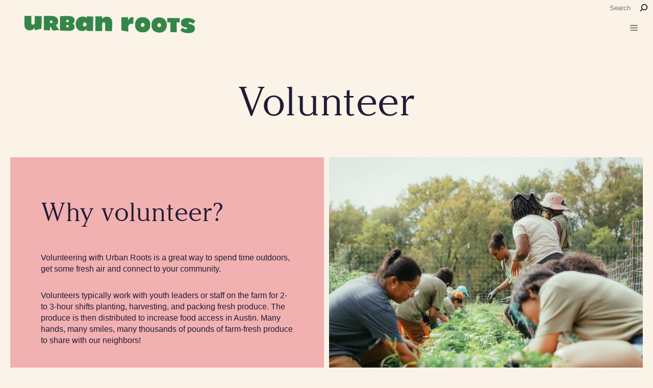

--- FILE ---
content_type: text/html; charset=UTF-8
request_url: https://urbanrootsatx.org/volunteer/
body_size: 21371
content:
<!DOCTYPE html>
<html lang="en-US">
<head>
	<meta charset="UTF-8">
	<meta name='robots' content='index, follow, max-image-preview:large, max-snippet:-1, max-video-preview:-1' />
	<style>img:is([sizes="auto" i], [sizes^="auto," i]) { contain-intrinsic-size: 3000px 1500px }</style>
	<meta name="viewport" content="width=device-width, initial-scale=1">
	<!-- This site is optimized with the Yoast SEO plugin v26.6 - https://yoast.com/wordpress/plugins/seo/ -->
	<title>Volunteer - Urban Roots</title>
	<meta name="description" content="Why volunteer? At Urban Roots we work with youth leaders to grow fresh food and build a community dedicated to achieving food equity. By partnering with fellow food access organizations, dedicated volunteers, and other members of our community, we’re growing a more just and joyful food future in Central Texas, together." />
	<link rel="canonical" href="https://urbanrootsatx.org/volunteer/" />
	<meta property="og:locale" content="en_US" />
	<meta property="og:type" content="article" />
	<meta property="og:title" content="Volunteer - Urban Roots" />
	<meta property="og:description" content="Why volunteer? At Urban Roots we work with youth leaders to grow fresh food and build a community dedicated to achieving food equity. By partnering with fellow food access organizations, dedicated volunteers, and other members of our community, we’re growing a more just and joyful food future in Central Texas, together." />
	<meta property="og:url" content="https://urbanrootsatx.org/volunteer/" />
	<meta property="og:site_name" content="Urban Roots" />
	<meta property="article:publisher" content="https://www.facebook.com/urbanrootsatx/" />
	<meta property="article:modified_time" content="2025-09-05T20:20:07+00:00" />
	<meta property="og:image" content="https://urbanrootsatx.org/wp-content/uploads/2024/07/vol-with-cabbage.jpg" />
	<meta name="twitter:card" content="summary_large_image" />
	<meta name="twitter:label1" content="Est. reading time" />
	<meta name="twitter:data1" content="6 minutes" />
	<script type="application/ld+json" class="yoast-schema-graph">{"@context":"https://schema.org","@graph":[{"@type":"WebPage","@id":"https://urbanrootsatx.org/volunteer/","url":"https://urbanrootsatx.org/volunteer/","name":"Volunteer - Urban Roots","isPartOf":{"@id":"https://urbanrootsatx.org/#website"},"primaryImageOfPage":{"@id":"https://urbanrootsatx.org/volunteer/#primaryimage"},"image":{"@id":"https://urbanrootsatx.org/volunteer/#primaryimage"},"thumbnailUrl":"https://urbanrootsatx.org/wp-content/uploads/2024/07/vol-with-cabbage.jpg","datePublished":"2024-03-04T18:39:51+00:00","dateModified":"2025-09-05T20:20:07+00:00","description":"Why volunteer? At Urban Roots we work with youth leaders to grow fresh food and build a community dedicated to achieving food equity. By partnering with fellow food access organizations, dedicated volunteers, and other members of our community, we’re growing a more just and joyful food future in Central Texas, together.","breadcrumb":{"@id":"https://urbanrootsatx.org/volunteer/#breadcrumb"},"inLanguage":"en-US","potentialAction":[{"@type":"ReadAction","target":["https://urbanrootsatx.org/volunteer/"]}]},{"@type":"ImageObject","inLanguage":"en-US","@id":"https://urbanrootsatx.org/volunteer/#primaryimage","url":"https://urbanrootsatx.org/wp-content/uploads/2024/07/vol-with-cabbage.jpg","contentUrl":"https://urbanrootsatx.org/wp-content/uploads/2024/07/vol-with-cabbage.jpg","width":800,"height":600,"caption":"A Community Ambassador is harvesting cabbage during an early spring morning."},{"@type":"BreadcrumbList","@id":"https://urbanrootsatx.org/volunteer/#breadcrumb","itemListElement":[{"@type":"ListItem","position":1,"name":"Home","item":"https://urbanrootsatx.org/"},{"@type":"ListItem","position":2,"name":"Volunteer"}]},{"@type":"WebSite","@id":"https://urbanrootsatx.org/#website","url":"https://urbanrootsatx.org/","name":"Urban Roots","description":"The Farm Is your Classroom","publisher":{"@id":"https://urbanrootsatx.org/#organization"},"potentialAction":[{"@type":"SearchAction","target":{"@type":"EntryPoint","urlTemplate":"https://urbanrootsatx.org/?s={search_term_string}"},"query-input":{"@type":"PropertyValueSpecification","valueRequired":true,"valueName":"search_term_string"}}],"inLanguage":"en-US"},{"@type":"Organization","@id":"https://urbanrootsatx.org/#organization","name":"Urban Roots","url":"https://urbanrootsatx.org/","logo":{"@type":"ImageObject","inLanguage":"en-US","@id":"https://urbanrootsatx.org/#/schema/logo/image/","url":"https://urbanrootsatx.org/wp-content/uploads/2025/09/cropped-cropped-Horizontal-HarvestGreen_urban-roots_2025_-1-scaled-1.png","contentUrl":"https://urbanrootsatx.org/wp-content/uploads/2025/09/cropped-cropped-Horizontal-HarvestGreen_urban-roots_2025_-1-scaled-1.png","width":2549,"height":508,"caption":"Urban Roots"},"image":{"@id":"https://urbanrootsatx.org/#/schema/logo/image/"},"sameAs":["https://www.facebook.com/urbanrootsatx/","https://www.instagram.com/urbanrootsatx/?hl=en","https://www.linkedin.com/company/urban-roots/","https://www.youtube.com/@urbanroots_atx"]}]}</script>
	<!-- / Yoast SEO plugin. -->


<link rel='dns-prefetch' href='//fonts.googleapis.com' />
<link rel="alternate" type="application/rss+xml" title="Urban Roots &raquo; Feed" href="https://urbanrootsatx.org/feed/" />
<link rel="alternate" type="application/rss+xml" title="Urban Roots &raquo; Comments Feed" href="https://urbanrootsatx.org/comments/feed/" />
<script>
window._wpemojiSettings = {"baseUrl":"https:\/\/s.w.org\/images\/core\/emoji\/16.0.1\/72x72\/","ext":".png","svgUrl":"https:\/\/s.w.org\/images\/core\/emoji\/16.0.1\/svg\/","svgExt":".svg","source":{"concatemoji":"https:\/\/urbanrootsatx.org\/wp-includes\/js\/wp-emoji-release.min.js?ver=6.8.3"}};
/*! This file is auto-generated */
!function(s,n){var o,i,e;function c(e){try{var t={supportTests:e,timestamp:(new Date).valueOf()};sessionStorage.setItem(o,JSON.stringify(t))}catch(e){}}function p(e,t,n){e.clearRect(0,0,e.canvas.width,e.canvas.height),e.fillText(t,0,0);var t=new Uint32Array(e.getImageData(0,0,e.canvas.width,e.canvas.height).data),a=(e.clearRect(0,0,e.canvas.width,e.canvas.height),e.fillText(n,0,0),new Uint32Array(e.getImageData(0,0,e.canvas.width,e.canvas.height).data));return t.every(function(e,t){return e===a[t]})}function u(e,t){e.clearRect(0,0,e.canvas.width,e.canvas.height),e.fillText(t,0,0);for(var n=e.getImageData(16,16,1,1),a=0;a<n.data.length;a++)if(0!==n.data[a])return!1;return!0}function f(e,t,n,a){switch(t){case"flag":return n(e,"\ud83c\udff3\ufe0f\u200d\u26a7\ufe0f","\ud83c\udff3\ufe0f\u200b\u26a7\ufe0f")?!1:!n(e,"\ud83c\udde8\ud83c\uddf6","\ud83c\udde8\u200b\ud83c\uddf6")&&!n(e,"\ud83c\udff4\udb40\udc67\udb40\udc62\udb40\udc65\udb40\udc6e\udb40\udc67\udb40\udc7f","\ud83c\udff4\u200b\udb40\udc67\u200b\udb40\udc62\u200b\udb40\udc65\u200b\udb40\udc6e\u200b\udb40\udc67\u200b\udb40\udc7f");case"emoji":return!a(e,"\ud83e\udedf")}return!1}function g(e,t,n,a){var r="undefined"!=typeof WorkerGlobalScope&&self instanceof WorkerGlobalScope?new OffscreenCanvas(300,150):s.createElement("canvas"),o=r.getContext("2d",{willReadFrequently:!0}),i=(o.textBaseline="top",o.font="600 32px Arial",{});return e.forEach(function(e){i[e]=t(o,e,n,a)}),i}function t(e){var t=s.createElement("script");t.src=e,t.defer=!0,s.head.appendChild(t)}"undefined"!=typeof Promise&&(o="wpEmojiSettingsSupports",i=["flag","emoji"],n.supports={everything:!0,everythingExceptFlag:!0},e=new Promise(function(e){s.addEventListener("DOMContentLoaded",e,{once:!0})}),new Promise(function(t){var n=function(){try{var e=JSON.parse(sessionStorage.getItem(o));if("object"==typeof e&&"number"==typeof e.timestamp&&(new Date).valueOf()<e.timestamp+604800&&"object"==typeof e.supportTests)return e.supportTests}catch(e){}return null}();if(!n){if("undefined"!=typeof Worker&&"undefined"!=typeof OffscreenCanvas&&"undefined"!=typeof URL&&URL.createObjectURL&&"undefined"!=typeof Blob)try{var e="postMessage("+g.toString()+"("+[JSON.stringify(i),f.toString(),p.toString(),u.toString()].join(",")+"));",a=new Blob([e],{type:"text/javascript"}),r=new Worker(URL.createObjectURL(a),{name:"wpTestEmojiSupports"});return void(r.onmessage=function(e){c(n=e.data),r.terminate(),t(n)})}catch(e){}c(n=g(i,f,p,u))}t(n)}).then(function(e){for(var t in e)n.supports[t]=e[t],n.supports.everything=n.supports.everything&&n.supports[t],"flag"!==t&&(n.supports.everythingExceptFlag=n.supports.everythingExceptFlag&&n.supports[t]);n.supports.everythingExceptFlag=n.supports.everythingExceptFlag&&!n.supports.flag,n.DOMReady=!1,n.readyCallback=function(){n.DOMReady=!0}}).then(function(){return e}).then(function(){var e;n.supports.everything||(n.readyCallback(),(e=n.source||{}).concatemoji?t(e.concatemoji):e.wpemoji&&e.twemoji&&(t(e.twemoji),t(e.wpemoji)))}))}((window,document),window._wpemojiSettings);
</script>
<link rel='stylesheet' id='mec-select2-style-css' href='https://urbanrootsatx.org/wp-content/plugins/modern-events-calendar-lite/assets/packages/select2/select2.min.css?ver=7.29.0' media='all' />
<link rel='stylesheet' id='mec-font-icons-css' href='https://urbanrootsatx.org/wp-content/plugins/modern-events-calendar-lite/assets/css/iconfonts.css?ver=7.29.0' media='all' />
<link rel='stylesheet' id='mec-frontend-style-css' href='https://urbanrootsatx.org/wp-content/plugins/modern-events-calendar-lite/assets/css/frontend.min.css?ver=7.29.0' media='all' />
<link rel='stylesheet' id='accessibility-css' href='https://urbanrootsatx.org/wp-content/plugins/modern-events-calendar-lite/assets/css/a11y.min.css?ver=7.29.0' media='all' />
<link rel='stylesheet' id='mec-tooltip-style-css' href='https://urbanrootsatx.org/wp-content/plugins/modern-events-calendar-lite/assets/packages/tooltip/tooltip.css?ver=7.29.0' media='all' />
<link rel='stylesheet' id='mec-tooltip-shadow-style-css' href='https://urbanrootsatx.org/wp-content/plugins/modern-events-calendar-lite/assets/packages/tooltip/tooltipster-sideTip-shadow.min.css?ver=7.29.0' media='all' />
<link rel='stylesheet' id='featherlight-css' href='https://urbanrootsatx.org/wp-content/plugins/modern-events-calendar-lite/assets/packages/featherlight/featherlight.css?ver=7.29.0' media='all' />
<link rel='stylesheet' id='mec-custom-google-font-css' href='https://fonts.googleapis.com/css?family=Roboto%3A100%2C+100italic%2C+300%2C+300italic%2C+regular%2C+italic%2C+500%2C+500italic%2C+700%2C+700italic%2C+900%2C+900italic%2C+%7CRoboto%3A900italic%2C+900italic%2C+900italic%2C+900italic%2C+900italic%2C+900italic%2C+900italic%2C+900italic%2C+900italic%2C+900italic%2C+900italic%2C+900italic%2C+&#038;subset=latin%2Clatin-ext&#038;ver=7.29.0' media='all' />
<link rel='stylesheet' id='mec-lity-style-css' href='https://urbanrootsatx.org/wp-content/plugins/modern-events-calendar-lite/assets/packages/lity/lity.min.css?ver=7.29.0' media='all' />
<link rel='stylesheet' id='mec-general-calendar-style-css' href='https://urbanrootsatx.org/wp-content/plugins/modern-events-calendar-lite/assets/css/mec-general-calendar.css?ver=7.29.0' media='all' />
<link rel='stylesheet' id='sbi_styles-css' href='https://urbanrootsatx.org/wp-content/plugins/instagram-feed/css/sbi-styles.min.css?ver=6.10.0' media='all' />
<style id='wp-emoji-styles-inline-css'>

	img.wp-smiley, img.emoji {
		display: inline !important;
		border: none !important;
		box-shadow: none !important;
		height: 1em !important;
		width: 1em !important;
		margin: 0 0.07em !important;
		vertical-align: -0.1em !important;
		background: none !important;
		padding: 0 !important;
	}
</style>
<link rel='stylesheet' id='wp-block-library-css' href='https://urbanrootsatx.org/wp-includes/css/dist/block-library/style.min.css?ver=6.8.3' media='all' />
<style id='classic-theme-styles-inline-css'>
/*! This file is auto-generated */
.wp-block-button__link{color:#fff;background-color:#32373c;border-radius:9999px;box-shadow:none;text-decoration:none;padding:calc(.667em + 2px) calc(1.333em + 2px);font-size:1.125em}.wp-block-file__button{background:#32373c;color:#fff;text-decoration:none}
</style>
<link rel='stylesheet' id='dashicons-css' href='https://urbanrootsatx.org/wp-includes/css/dashicons.min.css?ver=6.8.3' media='all' />
<style id='global-styles-inline-css'>
:root{--wp--preset--aspect-ratio--square: 1;--wp--preset--aspect-ratio--4-3: 4/3;--wp--preset--aspect-ratio--3-4: 3/4;--wp--preset--aspect-ratio--3-2: 3/2;--wp--preset--aspect-ratio--2-3: 2/3;--wp--preset--aspect-ratio--16-9: 16/9;--wp--preset--aspect-ratio--9-16: 9/16;--wp--preset--color--black: #000000;--wp--preset--color--cyan-bluish-gray: #abb8c3;--wp--preset--color--white: #ffffff;--wp--preset--color--pale-pink: #f78da7;--wp--preset--color--vivid-red: #cf2e2e;--wp--preset--color--luminous-vivid-orange: #ff6900;--wp--preset--color--luminous-vivid-amber: #fcb900;--wp--preset--color--light-green-cyan: #7bdcb5;--wp--preset--color--vivid-green-cyan: #00d084;--wp--preset--color--pale-cyan-blue: #8ed1fc;--wp--preset--color--vivid-cyan-blue: #0693e3;--wp--preset--color--vivid-purple: #9b51e0;--wp--preset--color--base: var(--base);--wp--preset--color--base-2: var(--base-2);--wp--preset--color--contrast: var(--contrast);--wp--preset--color--contrast-2: var(--contrast-2);--wp--preset--color--contrast-3: var(--contrast-3);--wp--preset--color--contrast-4: var(--contrast-4);--wp--preset--color--contrast-5: var(--contrast-5);--wp--preset--color--contrast-6: var(--contrast-6);--wp--preset--color--contrast-7: var(--contrast-7);--wp--preset--color--contrast-8: var(--contrast-8);--wp--preset--color--contrast-9: var(--contrast-9);--wp--preset--color--global-color-12: var(--global-color-12);--wp--preset--color--global-color-13: var(--global-color-13);--wp--preset--color--global-color-14: var(--global-color-14);--wp--preset--color--global-color-15: var(--global-color-15);--wp--preset--gradient--vivid-cyan-blue-to-vivid-purple: linear-gradient(135deg,rgba(6,147,227,1) 0%,rgb(155,81,224) 100%);--wp--preset--gradient--light-green-cyan-to-vivid-green-cyan: linear-gradient(135deg,rgb(122,220,180) 0%,rgb(0,208,130) 100%);--wp--preset--gradient--luminous-vivid-amber-to-luminous-vivid-orange: linear-gradient(135deg,rgba(252,185,0,1) 0%,rgba(255,105,0,1) 100%);--wp--preset--gradient--luminous-vivid-orange-to-vivid-red: linear-gradient(135deg,rgba(255,105,0,1) 0%,rgb(207,46,46) 100%);--wp--preset--gradient--very-light-gray-to-cyan-bluish-gray: linear-gradient(135deg,rgb(238,238,238) 0%,rgb(169,184,195) 100%);--wp--preset--gradient--cool-to-warm-spectrum: linear-gradient(135deg,rgb(74,234,220) 0%,rgb(151,120,209) 20%,rgb(207,42,186) 40%,rgb(238,44,130) 60%,rgb(251,105,98) 80%,rgb(254,248,76) 100%);--wp--preset--gradient--blush-light-purple: linear-gradient(135deg,rgb(255,206,236) 0%,rgb(152,150,240) 100%);--wp--preset--gradient--blush-bordeaux: linear-gradient(135deg,rgb(254,205,165) 0%,rgb(254,45,45) 50%,rgb(107,0,62) 100%);--wp--preset--gradient--luminous-dusk: linear-gradient(135deg,rgb(255,203,112) 0%,rgb(199,81,192) 50%,rgb(65,88,208) 100%);--wp--preset--gradient--pale-ocean: linear-gradient(135deg,rgb(255,245,203) 0%,rgb(182,227,212) 50%,rgb(51,167,181) 100%);--wp--preset--gradient--electric-grass: linear-gradient(135deg,rgb(202,248,128) 0%,rgb(113,206,126) 100%);--wp--preset--gradient--midnight: linear-gradient(135deg,rgb(2,3,129) 0%,rgb(40,116,252) 100%);--wp--preset--font-size--small: 13px;--wp--preset--font-size--medium: 20px;--wp--preset--font-size--large: 36px;--wp--preset--font-size--x-large: 42px;--wp--preset--spacing--20: 0.44rem;--wp--preset--spacing--30: 0.67rem;--wp--preset--spacing--40: 1rem;--wp--preset--spacing--50: 1.5rem;--wp--preset--spacing--60: 2.25rem;--wp--preset--spacing--70: 3.38rem;--wp--preset--spacing--80: 5.06rem;--wp--preset--shadow--natural: 6px 6px 9px rgba(0, 0, 0, 0.2);--wp--preset--shadow--deep: 12px 12px 50px rgba(0, 0, 0, 0.4);--wp--preset--shadow--sharp: 6px 6px 0px rgba(0, 0, 0, 0.2);--wp--preset--shadow--outlined: 6px 6px 0px -3px rgba(255, 255, 255, 1), 6px 6px rgba(0, 0, 0, 1);--wp--preset--shadow--crisp: 6px 6px 0px rgba(0, 0, 0, 1);}:where(.is-layout-flex){gap: 0.5em;}:where(.is-layout-grid){gap: 0.5em;}body .is-layout-flex{display: flex;}.is-layout-flex{flex-wrap: wrap;align-items: center;}.is-layout-flex > :is(*, div){margin: 0;}body .is-layout-grid{display: grid;}.is-layout-grid > :is(*, div){margin: 0;}:where(.wp-block-columns.is-layout-flex){gap: 2em;}:where(.wp-block-columns.is-layout-grid){gap: 2em;}:where(.wp-block-post-template.is-layout-flex){gap: 1.25em;}:where(.wp-block-post-template.is-layout-grid){gap: 1.25em;}.has-black-color{color: var(--wp--preset--color--black) !important;}.has-cyan-bluish-gray-color{color: var(--wp--preset--color--cyan-bluish-gray) !important;}.has-white-color{color: var(--wp--preset--color--white) !important;}.has-pale-pink-color{color: var(--wp--preset--color--pale-pink) !important;}.has-vivid-red-color{color: var(--wp--preset--color--vivid-red) !important;}.has-luminous-vivid-orange-color{color: var(--wp--preset--color--luminous-vivid-orange) !important;}.has-luminous-vivid-amber-color{color: var(--wp--preset--color--luminous-vivid-amber) !important;}.has-light-green-cyan-color{color: var(--wp--preset--color--light-green-cyan) !important;}.has-vivid-green-cyan-color{color: var(--wp--preset--color--vivid-green-cyan) !important;}.has-pale-cyan-blue-color{color: var(--wp--preset--color--pale-cyan-blue) !important;}.has-vivid-cyan-blue-color{color: var(--wp--preset--color--vivid-cyan-blue) !important;}.has-vivid-purple-color{color: var(--wp--preset--color--vivid-purple) !important;}.has-black-background-color{background-color: var(--wp--preset--color--black) !important;}.has-cyan-bluish-gray-background-color{background-color: var(--wp--preset--color--cyan-bluish-gray) !important;}.has-white-background-color{background-color: var(--wp--preset--color--white) !important;}.has-pale-pink-background-color{background-color: var(--wp--preset--color--pale-pink) !important;}.has-vivid-red-background-color{background-color: var(--wp--preset--color--vivid-red) !important;}.has-luminous-vivid-orange-background-color{background-color: var(--wp--preset--color--luminous-vivid-orange) !important;}.has-luminous-vivid-amber-background-color{background-color: var(--wp--preset--color--luminous-vivid-amber) !important;}.has-light-green-cyan-background-color{background-color: var(--wp--preset--color--light-green-cyan) !important;}.has-vivid-green-cyan-background-color{background-color: var(--wp--preset--color--vivid-green-cyan) !important;}.has-pale-cyan-blue-background-color{background-color: var(--wp--preset--color--pale-cyan-blue) !important;}.has-vivid-cyan-blue-background-color{background-color: var(--wp--preset--color--vivid-cyan-blue) !important;}.has-vivid-purple-background-color{background-color: var(--wp--preset--color--vivid-purple) !important;}.has-black-border-color{border-color: var(--wp--preset--color--black) !important;}.has-cyan-bluish-gray-border-color{border-color: var(--wp--preset--color--cyan-bluish-gray) !important;}.has-white-border-color{border-color: var(--wp--preset--color--white) !important;}.has-pale-pink-border-color{border-color: var(--wp--preset--color--pale-pink) !important;}.has-vivid-red-border-color{border-color: var(--wp--preset--color--vivid-red) !important;}.has-luminous-vivid-orange-border-color{border-color: var(--wp--preset--color--luminous-vivid-orange) !important;}.has-luminous-vivid-amber-border-color{border-color: var(--wp--preset--color--luminous-vivid-amber) !important;}.has-light-green-cyan-border-color{border-color: var(--wp--preset--color--light-green-cyan) !important;}.has-vivid-green-cyan-border-color{border-color: var(--wp--preset--color--vivid-green-cyan) !important;}.has-pale-cyan-blue-border-color{border-color: var(--wp--preset--color--pale-cyan-blue) !important;}.has-vivid-cyan-blue-border-color{border-color: var(--wp--preset--color--vivid-cyan-blue) !important;}.has-vivid-purple-border-color{border-color: var(--wp--preset--color--vivid-purple) !important;}.has-vivid-cyan-blue-to-vivid-purple-gradient-background{background: var(--wp--preset--gradient--vivid-cyan-blue-to-vivid-purple) !important;}.has-light-green-cyan-to-vivid-green-cyan-gradient-background{background: var(--wp--preset--gradient--light-green-cyan-to-vivid-green-cyan) !important;}.has-luminous-vivid-amber-to-luminous-vivid-orange-gradient-background{background: var(--wp--preset--gradient--luminous-vivid-amber-to-luminous-vivid-orange) !important;}.has-luminous-vivid-orange-to-vivid-red-gradient-background{background: var(--wp--preset--gradient--luminous-vivid-orange-to-vivid-red) !important;}.has-very-light-gray-to-cyan-bluish-gray-gradient-background{background: var(--wp--preset--gradient--very-light-gray-to-cyan-bluish-gray) !important;}.has-cool-to-warm-spectrum-gradient-background{background: var(--wp--preset--gradient--cool-to-warm-spectrum) !important;}.has-blush-light-purple-gradient-background{background: var(--wp--preset--gradient--blush-light-purple) !important;}.has-blush-bordeaux-gradient-background{background: var(--wp--preset--gradient--blush-bordeaux) !important;}.has-luminous-dusk-gradient-background{background: var(--wp--preset--gradient--luminous-dusk) !important;}.has-pale-ocean-gradient-background{background: var(--wp--preset--gradient--pale-ocean) !important;}.has-electric-grass-gradient-background{background: var(--wp--preset--gradient--electric-grass) !important;}.has-midnight-gradient-background{background: var(--wp--preset--gradient--midnight) !important;}.has-small-font-size{font-size: var(--wp--preset--font-size--small) !important;}.has-medium-font-size{font-size: var(--wp--preset--font-size--medium) !important;}.has-large-font-size{font-size: var(--wp--preset--font-size--large) !important;}.has-x-large-font-size{font-size: var(--wp--preset--font-size--x-large) !important;}
:where(.wp-block-post-template.is-layout-flex){gap: 1.25em;}:where(.wp-block-post-template.is-layout-grid){gap: 1.25em;}
:where(.wp-block-columns.is-layout-flex){gap: 2em;}:where(.wp-block-columns.is-layout-grid){gap: 2em;}
:root :where(.wp-block-pullquote){font-size: 1.5em;line-height: 1.6;}
</style>
<link rel='stylesheet' id='da-wp-swiper-slides-frontend-css' href='https://urbanrootsatx.org/wp-content/plugins/wp-swiper/build/frontend.css?ver=1.3.12' media='all' />
<link rel='stylesheet' id='wp-components-css' href='https://urbanrootsatx.org/wp-includes/css/dist/components/style.min.css?ver=6.8.3' media='all' />
<link rel='stylesheet' id='godaddy-styles-css' href='https://urbanrootsatx.org/wp-content/mu-plugins/vendor/wpex/godaddy-launch/includes/Dependencies/GoDaddy/Styles/build/latest.css?ver=2.0.2' media='all' />
<link rel='stylesheet' id='generate-style-css' href='https://urbanrootsatx.org/wp-content/themes/generatepress/assets/css/main.min.css?ver=3.6.1' media='all' />
<style id='generate-style-inline-css'>
body{background-color:var(--global-color-12);color:var(--global-color-15);}a{color:var(--global-color-14);}a:hover, a:focus, a:active{color:var(--global-color-13);}.grid-container{max-width:5000px;}.wp-block-group__inner-container{max-width:5000px;margin-left:auto;margin-right:auto;}.site-header .header-image{width:370px;}.generate-back-to-top{font-size:20px;border-radius:3px;position:fixed;bottom:30px;right:30px;line-height:40px;width:40px;text-align:center;z-index:10;transition:opacity 300ms ease-in-out;opacity:0.1;transform:translateY(1000px);}.generate-back-to-top__show{opacity:1;transform:translateY(0);}:root{--base:#EFE8DA;--base-2:#F2B1B1;--contrast:#253525;--contrast-2:#688E68;--contrast-3:#7CB5B2;--contrast-4:#EFC36A;--contrast-5:#874955;--contrast-6:#3D2942;--contrast-7:#C44D4D;--contrast-8:#EA895E;--contrast-9:#435B43;--global-color-12:#FBF3E8;--global-color-13:#C1D42F;--global-color-14:#338647;--global-color-15:#201C35;}:root .has-base-color{color:var(--base);}:root .has-base-background-color{background-color:var(--base);}:root .has-base-2-color{color:var(--base-2);}:root .has-base-2-background-color{background-color:var(--base-2);}:root .has-contrast-color{color:var(--contrast);}:root .has-contrast-background-color{background-color:var(--contrast);}:root .has-contrast-2-color{color:var(--contrast-2);}:root .has-contrast-2-background-color{background-color:var(--contrast-2);}:root .has-contrast-3-color{color:var(--contrast-3);}:root .has-contrast-3-background-color{background-color:var(--contrast-3);}:root .has-contrast-4-color{color:var(--contrast-4);}:root .has-contrast-4-background-color{background-color:var(--contrast-4);}:root .has-contrast-5-color{color:var(--contrast-5);}:root .has-contrast-5-background-color{background-color:var(--contrast-5);}:root .has-contrast-6-color{color:var(--contrast-6);}:root .has-contrast-6-background-color{background-color:var(--contrast-6);}:root .has-contrast-7-color{color:var(--contrast-7);}:root .has-contrast-7-background-color{background-color:var(--contrast-7);}:root .has-contrast-8-color{color:var(--contrast-8);}:root .has-contrast-8-background-color{background-color:var(--contrast-8);}:root .has-contrast-9-color{color:var(--contrast-9);}:root .has-contrast-9-background-color{background-color:var(--contrast-9);}:root .has-global-color-12-color{color:var(--global-color-12);}:root .has-global-color-12-background-color{background-color:var(--global-color-12);}:root .has-global-color-13-color{color:var(--global-color-13);}:root .has-global-color-13-background-color{background-color:var(--global-color-13);}:root .has-global-color-14-color{color:var(--global-color-14);}:root .has-global-color-14-background-color{background-color:var(--global-color-14);}:root .has-global-color-15-color{color:var(--global-color-15);}:root .has-global-color-15-background-color{background-color:var(--global-color-15);}body, button, input, select, textarea{font-family:Helvetica;font-size:1em;}body{line-height:1.4;}p{margin-bottom:20px;}.main-navigation a, .main-navigation .menu-toggle, .main-navigation .menu-bar-items{font-family:Helvetica;font-weight:600;text-transform:uppercase;font-size:0.95em;}@media (max-width:768px){.main-navigation a, .main-navigation .menu-toggle, .main-navigation .menu-bar-items{font-size:1em;}}h2{font-family:Argesta-display-regular;font-weight:100;font-style:normal;font-size:3.2em;line-height:1.1em;}@media (max-width:768px){h2{font-size:3em;}}h3{font-family:Argesta-display-regular;font-size:2em;line-height:1.1em;}.main-navigation .main-nav ul ul li a{font-family:Helvetica;font-weight:400;text-transform:capitalize;font-size:0.95em;line-height:1.3em;}@media (max-width:768px){.main-navigation .main-nav ul ul li a{font-size:1em;}}h1{font-family:Argesta-display-regular;font-weight:100;font-size:5em;}@media (max-width:768px){h1{font-size:3.2em;line-height:1em;}}.top-bar{background-color:#636363;color:#ffffff;}.top-bar a{color:#ffffff;}.top-bar a:hover{color:#303030;}.site-header{background-color:var(--global-color-12);color:var(--contrast);}.main-title a,.main-title a:hover{color:var(--contrast);}.site-description{color:var(--contrast-2);}.main-navigation .main-nav ul li a, .main-navigation .menu-toggle, .main-navigation .menu-bar-items{color:var(--contrast-9);}.main-navigation .main-nav ul li:not([class*="current-menu-"]):hover > a, .main-navigation .main-nav ul li:not([class*="current-menu-"]):focus > a, .main-navigation .main-nav ul li.sfHover:not([class*="current-menu-"]) > a, .main-navigation .menu-bar-item:hover > a, .main-navigation .menu-bar-item.sfHover > a{color:var(--contrast-5);}button.menu-toggle:hover,button.menu-toggle:focus{color:var(--contrast-9);}.main-navigation .main-nav ul li[class*="current-menu-"] > a{color:var(--contrast-5);}.navigation-search input[type="search"],.navigation-search input[type="search"]:active, .navigation-search input[type="search"]:focus, .main-navigation .main-nav ul li.search-item.active > a, .main-navigation .menu-bar-items .search-item.active > a{color:var(--contrast-5);}.main-navigation ul ul{background-color:var(--global-color-12);}.main-navigation .main-nav ul ul li a{color:var(--contrast-9);}.main-navigation .main-nav ul ul li:not([class*="current-menu-"]):hover > a,.main-navigation .main-nav ul ul li:not([class*="current-menu-"]):focus > a, .main-navigation .main-nav ul ul li.sfHover:not([class*="current-menu-"]) > a{color:var(--contrast-5);}.main-navigation .main-nav ul ul li[class*="current-menu-"] > a{color:var(--contrast-5);}.separate-containers .inside-article, .separate-containers .comments-area, .separate-containers .page-header, .one-container .container, .separate-containers .paging-navigation, .inside-page-header{background-color:var(--base-3);}.inside-article a,.paging-navigation a,.comments-area a,.page-header a{color:var(--contrast);}.inside-article a:hover,.paging-navigation a:hover,.comments-area a:hover,.page-header a:hover{color:var(--contrast-5);}.entry-title a{color:var(--contrast);}.entry-title a:hover{color:var(--contrast-2);}.entry-meta{color:var(--contrast-2);}.sidebar .widget{background-color:var(--base-3);}.footer-widgets{background-color:var(--base-3);}.site-info{background-color:var(--base-3);}input[type="text"],input[type="email"],input[type="url"],input[type="password"],input[type="search"],input[type="tel"],input[type="number"],textarea,select{color:var(--contrast);background-color:var(--base);border-color:var(--contrast);}input[type="text"]:focus,input[type="email"]:focus,input[type="url"]:focus,input[type="password"]:focus,input[type="search"]:focus,input[type="tel"]:focus,input[type="number"]:focus,textarea:focus,select:focus{color:var(--contrast);background-color:var(--base);border-color:var(--contrast);}button,html input[type="button"],input[type="reset"],input[type="submit"],a.button,a.wp-block-button__link:not(.has-background){color:var(--contrast);background-color:var(--contrast-8);}button:hover,html input[type="button"]:hover,input[type="reset"]:hover,input[type="submit"]:hover,a.button:hover,button:focus,html input[type="button"]:focus,input[type="reset"]:focus,input[type="submit"]:focus,a.button:focus,a.wp-block-button__link:not(.has-background):active,a.wp-block-button__link:not(.has-background):focus,a.wp-block-button__link:not(.has-background):hover{color:var(--contrast);background-color:var(--contrast-8);}a.generate-back-to-top{background-color:var(--contrast-3);color:var(--base);}a.generate-back-to-top:hover,a.generate-back-to-top:focus{background-color:var(--contrast-7);color:var(--base);}:root{--gp-search-modal-bg-color:var(--base-3);--gp-search-modal-text-color:var(--contrast);--gp-search-modal-overlay-bg-color:rgba(0,0,0,0.2);}@media (max-width: 1285px){.main-navigation .menu-bar-item:hover > a, .main-navigation .menu-bar-item.sfHover > a{background:none;color:var(--contrast-9);}}.inside-header{padding:0px 30px 10px 30px;}.nav-below-header .main-navigation .inside-navigation.grid-container, .nav-above-header .main-navigation .inside-navigation.grid-container{padding:0px 15px 0px 15px;}.separate-containers .inside-article, .separate-containers .comments-area, .separate-containers .page-header, .separate-containers .paging-navigation, .one-container .site-content, .inside-page-header{padding:0px 30px 0px 30px;}.site-main .wp-block-group__inner-container{padding:0px 30px 0px 30px;}.separate-containers .paging-navigation{padding-top:20px;padding-bottom:20px;}.entry-content .alignwide, body:not(.no-sidebar) .entry-content .alignfull{margin-left:-30px;width:calc(100% + 60px);max-width:calc(100% + 60px);}.one-container.right-sidebar .site-main,.one-container.both-right .site-main{margin-right:30px;}.one-container.left-sidebar .site-main,.one-container.both-left .site-main{margin-left:30px;}.one-container.both-sidebars .site-main{margin:0px 30px 0px 30px;}.sidebar .widget, .page-header, .widget-area .main-navigation, .site-main > *{margin-bottom:0px;}.separate-containers .site-main{margin:0px;}.both-right .inside-left-sidebar,.both-left .inside-left-sidebar{margin-right:0px;}.both-right .inside-right-sidebar,.both-left .inside-right-sidebar{margin-left:0px;}.one-container.archive .post:not(:last-child):not(.is-loop-template-item), .one-container.blog .post:not(:last-child):not(.is-loop-template-item){padding-bottom:0px;}.separate-containers .featured-image{margin-top:0px;}.separate-containers .inside-right-sidebar, .separate-containers .inside-left-sidebar{margin-top:0px;margin-bottom:0px;}.main-navigation .main-nav ul li a,.menu-toggle,.main-navigation .menu-bar-item > a{padding-left:15px;padding-right:15px;line-height:30px;}.main-navigation .main-nav ul ul li a{padding:10px 15px 10px 15px;}.main-navigation ul ul{width:250px;}.navigation-search input[type="search"]{height:30px;}.rtl .menu-item-has-children .dropdown-menu-toggle{padding-left:15px;}.menu-item-has-children .dropdown-menu-toggle{padding-right:15px;}.rtl .main-navigation .main-nav ul li.menu-item-has-children > a{padding-right:15px;}@media (max-width:768px){.separate-containers .inside-article, .separate-containers .comments-area, .separate-containers .page-header, .separate-containers .paging-navigation, .one-container .site-content, .inside-page-header{padding:0px;}.site-main .wp-block-group__inner-container{padding:0px;}.inside-top-bar{padding-right:30px;padding-left:30px;}.inside-header{padding-top:1px;padding-right:20px;padding-bottom:5px;padding-left:10px;}.widget-area .widget{padding-top:30px;padding-right:30px;padding-bottom:30px;padding-left:30px;}.footer-widgets-container{padding-top:30px;padding-right:30px;padding-bottom:30px;padding-left:30px;}.inside-site-info{padding-right:30px;padding-left:30px;}.entry-content .alignwide, body:not(.no-sidebar) .entry-content .alignfull{margin-left:-0px;width:calc(100% + 0px);max-width:calc(100% + 0px);}.one-container .site-main .paging-navigation{margin-bottom:0px;}}/* End cached CSS */.is-right-sidebar{width:15%;}.is-left-sidebar{width:15%;}.site-content .content-area{width:100%;}@media (max-width: 1285px){.main-navigation .menu-toggle,.sidebar-nav-mobile:not(#sticky-placeholder){display:block;}.main-navigation ul,.gen-sidebar-nav,.main-navigation:not(.slideout-navigation):not(.toggled) .main-nav > ul,.has-inline-mobile-toggle #site-navigation .inside-navigation > *:not(.navigation-search):not(.main-nav){display:none;}.nav-align-right .inside-navigation,.nav-align-center .inside-navigation{justify-content:space-between;}.has-inline-mobile-toggle .mobile-menu-control-wrapper{display:flex;flex-wrap:wrap;}.has-inline-mobile-toggle .inside-header{flex-direction:row;text-align:left;flex-wrap:wrap;}.has-inline-mobile-toggle .header-widget,.has-inline-mobile-toggle #site-navigation{flex-basis:100%;}.nav-float-left .has-inline-mobile-toggle #site-navigation{order:10;}}
.dynamic-author-image-rounded{border-radius:100%;}.dynamic-featured-image, .dynamic-author-image{vertical-align:middle;}.one-container.blog .dynamic-content-template:not(:last-child), .one-container.archive .dynamic-content-template:not(:last-child){padding-bottom:0px;}.dynamic-entry-excerpt > p:last-child{margin-bottom:0px;}
@media (max-width: 1285px){.main-navigation .menu-toggle,.main-navigation .mobile-bar-items a,.main-navigation .menu-bar-item > a{padding-left:0px;padding-right:0px;}}.post-image:not(:first-child), .page-content:not(:first-child), .entry-content:not(:first-child), .entry-summary:not(:first-child), footer.entry-meta{margin-top:0em;}.post-image-above-header .inside-article div.featured-image, .post-image-above-header .inside-article div.post-image{margin-bottom:0em;}.main-navigation.slideout-navigation .main-nav > ul > li > a{line-height:70px;}
</style>
<link rel='stylesheet' id='generate-child-css' href='https://urbanrootsatx.org/wp-content/themes/generatepress_child/style.css?ver=1764702881' media='all' />
<link rel='stylesheet' id='generateblocks-css' href='https://urbanrootsatx.org/wp-content/uploads/generateblocks/style-533.css?ver=1768513549' media='all' />
<link rel='stylesheet' id='generate-offside-css' href='https://urbanrootsatx.org/wp-content/plugins/gp-premium/menu-plus/functions/css/offside.min.css?ver=2.5.5' media='all' />
<style id='generate-offside-inline-css'>
:root{--gp-slideout-width:265px;}.slideout-navigation.main-navigation{background-color:var(--contrast);}.slideout-navigation.main-navigation .main-nav ul li a{color:var(--base);}.slideout-navigation.main-navigation ul ul{background-color:var(--contrast);}.slideout-navigation.main-navigation .main-nav ul ul li a{color:var(--base);}.slideout-navigation.main-navigation .main-nav ul li:not([class*="current-menu-"]):hover > a, .slideout-navigation.main-navigation .main-nav ul li:not([class*="current-menu-"]):focus > a, .slideout-navigation.main-navigation .main-nav ul li.sfHover:not([class*="current-menu-"]) > a{color:var(--base);background-color:var(--contrast);}.slideout-navigation.main-navigation .main-nav ul li[class*="current-menu-"] > a{color:var(--contrast-4);background-color:var(--contrast);}.slideout-navigation, .slideout-navigation a{color:var(--base);}.slideout-navigation button.slideout-exit{color:var(--base);padding-left:15px;padding-right:15px;}.slide-opened nav.toggled .menu-toggle:before{display:none;}@media (max-width: 1285px){.menu-bar-item.slideout-toggle{display:none;}}
.slideout-navigation.main-navigation .main-nav ul li a{font-family:Helvetica;}@media (max-width:768px){.slideout-navigation.main-navigation .main-nav ul li a{font-size:1em;}}
</style>
<script id="jquery-core-js-extra">
var aagb_local_object = {"ajax_url":"https:\/\/urbanrootsatx.org\/wp-admin\/admin-ajax.php","nonce":"745c3e4887","licensing":"","assets":"https:\/\/urbanrootsatx.org\/wp-content\/plugins\/advanced-accordion-block\/assets\/"};
</script>
<script src="https://urbanrootsatx.org/wp-includes/js/jquery/jquery.min.js?ver=3.7.1" id="jquery-core-js"></script>
<script src="https://urbanrootsatx.org/wp-includes/js/jquery/jquery-migrate.min.js?ver=3.4.1" id="jquery-migrate-js"></script>
<script src="https://urbanrootsatx.org/wp-content/plugins/wp-swiper/build/frontend.build.js?ver=1.3.12" id="da-wp-swiper-slides-frontend-js"></script>
<link rel="https://api.w.org/" href="https://urbanrootsatx.org/wp-json/" /><link rel="alternate" title="JSON" type="application/json" href="https://urbanrootsatx.org/wp-json/wp/v2/pages/533" /><link rel="EditURI" type="application/rsd+xml" title="RSD" href="https://urbanrootsatx.org/xmlrpc.php?rsd" />
<meta name="generator" content="WordPress 6.8.3" />
<link rel='shortlink' href='https://urbanrootsatx.org/?p=533' />
<link rel="alternate" title="oEmbed (JSON)" type="application/json+oembed" href="https://urbanrootsatx.org/wp-json/oembed/1.0/embed?url=https%3A%2F%2Furbanrootsatx.org%2Fvolunteer%2F" />
<link rel="alternate" title="oEmbed (XML)" type="text/xml+oembed" href="https://urbanrootsatx.org/wp-json/oembed/1.0/embed?url=https%3A%2F%2Furbanrootsatx.org%2Fvolunteer%2F&#038;format=xml" />
<!-- Google tag (gtag.js) -->
<script async src="https://www.googletagmanager.com/gtag/js?id=G-WM34Q60SPM"></script>
<script>
  window.dataLayer = window.dataLayer || [];
  function gtag(){dataLayer.push(arguments);}
  gtag('js', new Date());

  gtag('config', 'G-WM34Q60SPM');
</script>

<!-- <script async src="https://widgets.givebutter.com/latest.umd.cjs?acct=ZodFs8y6TsFmoM7q"></script> -->


<link rel="icon" href="./wp-content/uploads/2024/07/favicon.ico">

 <meta name="description" content="At Urban Roots we work with youth leaders to grow fresh food and build a community dedicated to achieving food equity. By partnering with fellow food access organizations, dedicated volunteers, and other members of our community, we’re growing a more just and joyful food future in Central Texas, together.">


<link rel="icon" href="https://urbanrootsatx.org/wp-content/uploads/2025/09/cropped-Badge_ZestyLime_HarvestGreen_urban-roots_2025_-32x32.png" sizes="32x32" />
<link rel="icon" href="https://urbanrootsatx.org/wp-content/uploads/2025/09/cropped-Badge_ZestyLime_HarvestGreen_urban-roots_2025_-192x192.png" sizes="192x192" />
<link rel="apple-touch-icon" href="https://urbanrootsatx.org/wp-content/uploads/2025/09/cropped-Badge_ZestyLime_HarvestGreen_urban-roots_2025_-180x180.png" />
<meta name="msapplication-TileImage" content="https://urbanrootsatx.org/wp-content/uploads/2025/09/cropped-Badge_ZestyLime_HarvestGreen_urban-roots_2025_-270x270.png" />
<style>:root,::before,::after{--mec-heading-font-family: 'Roboto';--mec-paragraph-font-family: 'Roboto';--mec-color-skin: #253525;--mec-color-skin-rgba-1: rgba(37,53,37,.25);--mec-color-skin-rgba-2: rgba(37,53,37,.5);--mec-color-skin-rgba-3: rgba(37,53,37,.75);--mec-color-skin-rgba-4: rgba(37,53,37,.11);--mec-primary-border-radius: ;--mec-secondary-border-radius: ;--mec-container-normal-width: 1196px;--mec-container-large-width: 1690px;--mec-title-color: #253525;--mec-title-color-hover: #f2b1b1;--mec-content-color: #253525;--mec-fes-main-color: #efe8da;--mec-fes-main-color-rgba-1: rgba(239, 232, 218, 0.12);--mec-fes-main-color-rgba-2: rgba(239, 232, 218, 0.23);--mec-fes-main-color-rgba-3: rgba(239, 232, 218, 0.03);--mec-fes-main-color-rgba-4: rgba(239, 232, 218, 0.3);--mec-fes-main-color-rgba-5: rgb(239 232 218 / 7%);--mec-fes-main-color-rgba-6: rgba(239, 232, 218, 0.2);.mec-fes-form #mec_reg_form_field_types .button.red:before, .mec-fes-form #mec_reg_form_field_types .button.red {border-color: #ffd2dd;color: #ea6485;}.mec-fes-form .mec-meta-box-fields h4 label {background: transparent;}</style></head>

<body class="wp-singular page-template-default page page-id-533 wp-custom-logo wp-embed-responsive wp-theme-generatepress wp-child-theme-generatepress_child post-image-aligned-center slideout-enabled slideout-mobile sticky-menu-slide mec-theme-generatepress no-sidebar nav-float-right separate-containers header-aligned-left dropdown-hover" itemtype="https://schema.org/WebPage" itemscope>
	<a class="screen-reader-text skip-link" href="#content" title="Skip to content">Skip to content</a><div class="gb-container gb-container-fbcc539f">
<div class="gb-grid-wrapper gb-grid-wrapper-61d7bad9">
<div class="gb-grid-column gb-grid-column-a9087687"><div class="gb-container gb-container-a9087687"></div></div>

<div class="gb-grid-column gb-grid-column-1195c6d6"><div class="gb-container gb-container-1195c6d6">
<div class="gb-container gb-container-db5a6957 search-button">
<form role="search" method="get" action="https://urbanrootsatx.org/" class="wp-block-search__button-outside wp-block-search__icon-button search-field wp-block-search"    ><label class="wp-block-search__label screen-reader-text" for="wp-block-search__input-1" >Search</label><div class="wp-block-search__inside-wrapper "  style="width: 100%"><input class="wp-block-search__input" id="wp-block-search__input-1" placeholder="Search" value="" type="search" name="s" required  style="border-width: 1px"/><button aria-label="Search" class="wp-block-search__button has-text-color has-base-color has-icon wp-element-button" type="submit"  style="border-width: 1px"><svg class="search-icon" viewBox="0 0 24 24" width="24" height="24">
					<path d="M13 5c-3.3 0-6 2.7-6 6 0 1.4.5 2.7 1.3 3.7l-3.8 3.8 1.1 1.1 3.8-3.8c1 .8 2.3 1.3 3.7 1.3 3.3 0 6-2.7 6-6S16.3 5 13 5zm0 10.5c-2.5 0-4.5-2-4.5-4.5s2-4.5 4.5-4.5 4.5 2 4.5 4.5-2 4.5-4.5 4.5z"></path>
				</svg></button></div></form>
</div>
</div></div>
</div>
</div>		<header class="site-header has-inline-mobile-toggle" id="masthead" aria-label="Site"  itemtype="https://schema.org/WPHeader" itemscope>
			<div class="inside-header grid-container">
				<div class="site-logo">
					<a href="https://urbanrootsatx.org/" rel="home">
						<img  class="header-image is-logo-image" alt="Urban Roots" src="https://urbanrootsatx.org/wp-content/uploads/2025/09/cropped-cropped-Horizontal-HarvestGreen_urban-roots_2025_-1-scaled-1.png" srcset="https://urbanrootsatx.org/wp-content/uploads/2025/09/cropped-cropped-Horizontal-HarvestGreen_urban-roots_2025_-1-scaled-1.png 1x, https://urbanrootsatx.org/wp-content/uploads/2025/09/cropped-cropped-Horizontal-HarvestGreen_urban-roots_2025_-1-scaled-1.png 2x" width="2549" height="508" />
					</a>
				</div>	<nav class="main-navigation mobile-menu-control-wrapper" id="mobile-menu-control-wrapper" aria-label="Mobile Toggle">
				<button data-nav="site-navigation" class="menu-toggle" aria-controls="generate-slideout-menu" aria-expanded="false">
			<span class="gp-icon icon-menu-bars"><svg viewBox="0 0 512 512" aria-hidden="true" xmlns="http://www.w3.org/2000/svg" width="1em" height="1em"><path d="M0 96c0-13.255 10.745-24 24-24h464c13.255 0 24 10.745 24 24s-10.745 24-24 24H24c-13.255 0-24-10.745-24-24zm0 160c0-13.255 10.745-24 24-24h464c13.255 0 24 10.745 24 24s-10.745 24-24 24H24c-13.255 0-24-10.745-24-24zm0 160c0-13.255 10.745-24 24-24h464c13.255 0 24 10.745 24 24s-10.745 24-24 24H24c-13.255 0-24-10.745-24-24z" /></svg><svg viewBox="0 0 512 512" aria-hidden="true" xmlns="http://www.w3.org/2000/svg" width="1em" height="1em"><path d="M71.029 71.029c9.373-9.372 24.569-9.372 33.942 0L256 222.059l151.029-151.03c9.373-9.372 24.569-9.372 33.942 0 9.372 9.373 9.372 24.569 0 33.942L289.941 256l151.03 151.029c9.372 9.373 9.372 24.569 0 33.942-9.373 9.372-24.569 9.372-33.942 0L256 289.941l-151.029 151.03c-9.373 9.372-24.569 9.372-33.942 0-9.372-9.373-9.372-24.569 0-33.942L222.059 256 71.029 104.971c-9.372-9.373-9.372-24.569 0-33.942z" /></svg></span><span class="screen-reader-text">Menu</span>		</button>
	</nav>
			<nav class="main-navigation sub-menu-right" id="site-navigation" aria-label="Primary"  itemtype="https://schema.org/SiteNavigationElement" itemscope>
			<div class="inside-navigation grid-container">
								<button class="menu-toggle" aria-controls="generate-slideout-menu" aria-expanded="false">
					<span class="gp-icon icon-menu-bars"><svg viewBox="0 0 512 512" aria-hidden="true" xmlns="http://www.w3.org/2000/svg" width="1em" height="1em"><path d="M0 96c0-13.255 10.745-24 24-24h464c13.255 0 24 10.745 24 24s-10.745 24-24 24H24c-13.255 0-24-10.745-24-24zm0 160c0-13.255 10.745-24 24-24h464c13.255 0 24 10.745 24 24s-10.745 24-24 24H24c-13.255 0-24-10.745-24-24zm0 160c0-13.255 10.745-24 24-24h464c13.255 0 24 10.745 24 24s-10.745 24-24 24H24c-13.255 0-24-10.745-24-24z" /></svg><svg viewBox="0 0 512 512" aria-hidden="true" xmlns="http://www.w3.org/2000/svg" width="1em" height="1em"><path d="M71.029 71.029c9.373-9.372 24.569-9.372 33.942 0L256 222.059l151.029-151.03c9.373-9.372 24.569-9.372 33.942 0 9.372 9.373 9.372 24.569 0 33.942L289.941 256l151.03 151.029c9.372 9.373 9.372 24.569 0 33.942-9.373 9.372-24.569 9.372-33.942 0L256 289.941l-151.029 151.03c-9.373 9.372-24.569 9.372-33.942 0-9.372-9.373-9.372-24.569 0-33.942L222.059 256 71.029 104.971c-9.372-9.373-9.372-24.569 0-33.942z" /></svg></span><span class="screen-reader-text">Menu</span>				</button>
				<div id="primary-menu" class="main-nav"><ul id="menu-primary-menu" class=" menu sf-menu"><li id="menu-item-39" class="menu-item menu-item-type-custom menu-item-object-custom menu-item-has-children menu-item-39"><a href="#">What We Do<span role="presentation" class="dropdown-menu-toggle"><span class="gp-icon icon-arrow"><svg viewBox="0 0 330 512" aria-hidden="true" xmlns="http://www.w3.org/2000/svg" width="1em" height="1em"><path d="M305.913 197.085c0 2.266-1.133 4.815-2.833 6.514L171.087 335.593c-1.7 1.7-4.249 2.832-6.515 2.832s-4.815-1.133-6.515-2.832L26.064 203.599c-1.7-1.7-2.832-4.248-2.832-6.514s1.132-4.816 2.832-6.515l14.162-14.163c1.7-1.699 3.966-2.832 6.515-2.832 2.266 0 4.815 1.133 6.515 2.832l111.316 111.317 111.316-111.317c1.7-1.699 4.249-2.832 6.515-2.832s4.815 1.133 6.515 2.832l14.162 14.163c1.7 1.7 2.833 4.249 2.833 6.515z" /></svg></span></span></a>
<ul class="sub-menu">
	<li id="menu-item-520" class="menu-item menu-item-type-post_type menu-item-object-page menu-item-520"><a href="https://urbanrootsatx.org/our-farms/">Our Farms</a></li>
	<li id="menu-item-523" class="menu-item menu-item-type-post_type menu-item-object-page menu-item-523"><a href="https://urbanrootsatx.org/youth-opportunities/">Youth Opportunities</a></li>
	<li id="menu-item-521" class="menu-item menu-item-type-post_type menu-item-object-page menu-item-521"><a href="https://urbanrootsatx.org/food-access-program/">Food Access Program</a></li>
	<li id="menu-item-522" class="menu-item menu-item-type-post_type menu-item-object-page menu-item-522"><a href="https://urbanrootsatx.org/educational-farm-tours/">Educational Farm Tours</a></li>
</ul>
</li>
<li id="menu-item-40" class="menu-item menu-item-type-custom menu-item-object-custom menu-item-has-children menu-item-40"><a href="#">Who We Are<span role="presentation" class="dropdown-menu-toggle"><span class="gp-icon icon-arrow"><svg viewBox="0 0 330 512" aria-hidden="true" xmlns="http://www.w3.org/2000/svg" width="1em" height="1em"><path d="M305.913 197.085c0 2.266-1.133 4.815-2.833 6.514L171.087 335.593c-1.7 1.7-4.249 2.832-6.515 2.832s-4.815-1.133-6.515-2.832L26.064 203.599c-1.7-1.7-2.832-4.248-2.832-6.514s1.132-4.816 2.832-6.515l14.162-14.163c1.7-1.699 3.966-2.832 6.515-2.832 2.266 0 4.815 1.133 6.515 2.832l111.316 111.317 111.316-111.317c1.7-1.699 4.249-2.832 6.515-2.832s4.815 1.133 6.515 2.832l14.162 14.163c1.7 1.7 2.833 4.249 2.833 6.515z" /></svg></span></span></a>
<ul class="sub-menu">
	<li id="menu-item-97" class="menu-item menu-item-type-post_type menu-item-object-page menu-item-97"><a href="https://urbanrootsatx.org/our-mission/">Our Mission</a></li>
	<li id="menu-item-96" class="menu-item menu-item-type-post_type menu-item-object-page menu-item-96"><a href="https://urbanrootsatx.org/our-team/">Our Team</a></li>
	<li id="menu-item-925" class="menu-item menu-item-type-post_type menu-item-object-page menu-item-925"><a href="https://urbanrootsatx.org/our-supporters/">Our Supporters</a></li>
</ul>
</li>
<li id="menu-item-41" class="menu-item menu-item-type-custom menu-item-object-custom menu-item-has-children menu-item-41"><a href="#">Resources<span role="presentation" class="dropdown-menu-toggle"><span class="gp-icon icon-arrow"><svg viewBox="0 0 330 512" aria-hidden="true" xmlns="http://www.w3.org/2000/svg" width="1em" height="1em"><path d="M305.913 197.085c0 2.266-1.133 4.815-2.833 6.514L171.087 335.593c-1.7 1.7-4.249 2.832-6.515 2.832s-4.815-1.133-6.515-2.832L26.064 203.599c-1.7-1.7-2.832-4.248-2.832-6.514s1.132-4.816 2.832-6.515l14.162-14.163c1.7-1.699 3.966-2.832 6.515-2.832 2.266 0 4.815 1.133 6.515 2.832l111.316 111.317 111.316-111.317c1.7-1.699 4.249-2.832 6.515-2.832s4.815 1.133 6.515 2.832l14.162 14.163c1.7 1.7 2.833 4.249 2.833 6.515z" /></svg></span></span></a>
<ul class="sub-menu">
	<li id="menu-item-552" class="menu-item menu-item-type-post_type menu-item-object-page menu-item-552"><a href="https://urbanrootsatx.org/find-food-now/">Find Food Now</a></li>
	<li id="menu-item-553" class="menu-item menu-item-type-post_type menu-item-object-page menu-item-553"><a href="https://urbanrootsatx.org/news-and-updates/">News &amp; Updates</a></li>
	<li id="menu-item-1236" class="menu-item menu-item-type-post_type menu-item-object-page menu-item-1236"><a href="https://urbanrootsatx.org/harvest-highlights/">Produce &amp; Recipes</a></li>
</ul>
</li>
<li id="menu-item-42" class="menu-item menu-item-type-custom menu-item-object-custom current-menu-ancestor current-menu-parent menu-item-has-children menu-item-42"><a href="#">Get Involved<span role="presentation" class="dropdown-menu-toggle"><span class="gp-icon icon-arrow"><svg viewBox="0 0 330 512" aria-hidden="true" xmlns="http://www.w3.org/2000/svg" width="1em" height="1em"><path d="M305.913 197.085c0 2.266-1.133 4.815-2.833 6.514L171.087 335.593c-1.7 1.7-4.249 2.832-6.515 2.832s-4.815-1.133-6.515-2.832L26.064 203.599c-1.7-1.7-2.832-4.248-2.832-6.514s1.132-4.816 2.832-6.515l14.162-14.163c1.7-1.699 3.966-2.832 6.515-2.832 2.266 0 4.815 1.133 6.515 2.832l111.316 111.317 111.316-111.317c1.7-1.699 4.249-2.832 6.515-2.832s4.815 1.133 6.515 2.832l14.162 14.163c1.7 1.7 2.833 4.249 2.833 6.515z" /></svg></span></span></a>
<ul class="sub-menu">
	<li id="menu-item-538" class="menu-item menu-item-type-post_type menu-item-object-page current-menu-item page_item page-item-533 current_page_item menu-item-538"><a href="https://urbanrootsatx.org/volunteer/" aria-current="page">Volunteer</a></li>
	<li id="menu-item-539" class="menu-item menu-item-type-post_type menu-item-object-page menu-item-539"><a href="https://urbanrootsatx.org/support/">Support Us</a></li>
	<li id="menu-item-926" class="menu-item menu-item-type-post_type menu-item-object-page menu-item-926"><a href="https://urbanrootsatx.org/employment-opportunities/">Employment Opportunities</a></li>
	<li id="menu-item-537" class="menu-item menu-item-type-post_type menu-item-object-page menu-item-537"><a href="https://urbanrootsatx.org/calendar/">Calendar</a></li>
</ul>
</li>
<li id="menu-item-45" class="menu-item menu-item-type-post_type menu-item-object-page menu-item-45"><a href="https://urbanrootsatx.org/contact/">Contact</a></li>
</ul></div><div class="gb-container gb-container-7841fdef">

<givebutter-widget id="j1KrRg"></givebutter-widget>

</div>


<p></p>
			</div>
		</nav>
					</div>
		</header>
		
	<div class="site grid-container container hfeed" id="page">
				<div class="site-content" id="content">
			
	<div class="content-area" id="primary">
		<main class="site-main" id="main">
			
<article id="post-533" class="post-533 page type-page status-publish" itemtype="https://schema.org/CreativeWork" itemscope>
	<div class="inside-article">
		
			<header class="entry-header">
				<h1 class="entry-title" itemprop="headline">Volunteer</h1>			</header>

			
		<div class="entry-content" itemprop="text">
			<div class="gb-container gb-container-dd6bf4db">
<div class="gb-container gb-container-25979f21">
<div class="gb-grid-wrapper gb-grid-wrapper-c167c739">
<div class="gb-grid-column gb-grid-column-f0a63e94"><div class="gb-container gb-container-f0a63e94">
<div class="gb-container gb-container-b88e5768">

<h2 class="gb-headline gb-headline-d5890961 gb-headline-text">Why volunteer?</h2>



<p class="gb-headline gb-headline-136763f3 gb-headline-text">Volunteering with Urban Roots is a great way to spend time outdoors, get some fresh air and connect to your community.</p>



<p class="gb-headline gb-headline-064d3d5f gb-headline-text">Volunteers typically work with youth leaders or staff on the farm for 2-to 3-hour shifts planting, harvesting, and packing fresh produce. The produce is then distributed to increase food access in Austin. Many hands, many smiles, many thousands of pounds of farm-fresh produce to share with our neighbors!&nbsp;</p>


<div class="gb-container gb-container-f68af1b6">

<a class="gb-button gb-button-27421660 scale" href="https://urbanrootsatx.org/newsletter-subscription/"><span class="gb-button-text">JOIN OUR MAILING LIST</span><span class="gb-icon"><svg viewBox="0 0 10.095 17.36" height="17.36" width="10.095" xmlns="http://www.w3.org/2000/svg">   <path stroke-width="2" stroke="#f3eada" fill="none" transform="translate(-203.883 -2887.904)" d="M204.59,2888.611l7.973,7.973-7.973,7.973" data-name="Path 31" id="Path_31"></path> </svg></span></a>

</div>


<p class="gb-headline gb-headline-cb3d213a gb-headline-text"><em>Photo: (c) 2023 Arazelly Alcazar. Photo courtesy of the Robert Wood Johnson Foundation.</em></p>

</div>
</div></div>

<div class="gb-grid-column gb-grid-column-7a55b050"><div class="gb-container gb-container-7a55b050"></div></div>
</div>
</div>


<p></p>


<div class="gb-container gb-container-407a865a">
<div class="gb-grid-wrapper gb-grid-wrapper-2a499b60">
<div class="gb-grid-column gb-grid-column-fb097451"><div class="gb-container gb-container-fb097451">
<div class="gb-container gb-container-002ed5c8">

<p class="gb-headline gb-headline-c9b45e09 gb-headline-text">Next-Level Volunteers: </p>



<h2 class="gb-headline gb-headline-78a81293 gb-headline-text">Community Ambassadors&nbsp;</h2>



<p class="gb-headline gb-headline-c4ebf6e9 gb-headline-text">Ready for a more regular volunteer gig at Urban Roots? </p>



<p class="gb-headline gb-headline-8b8d6f10 gb-headline-text">Community Ambassadors is a program offered by Urban Roots aimed to bring community members of all ages to our farms to be a part of the work that we do. This program is a volunteer-based program rooted in reciprocity that gives you the opportunity to volunteer with us weekly. This program is all skill levels, whether you have a new found interest in gardening or have years of knowledge to offer, there’s a place out on the farm for you!</p>



<p class="gb-headline gb-headline-376345df gb-headline-text">As a Community Ambassador you will have an opportunity to lend your hands and knowledge to the following tasks:<br> &#8211; Farmwork: Harvest, vegetable processing, field maintenance, etc<br> &#8211; Youth Programming: Support youth programming as an interviewer, facilitator of focus groups, etc<br> &#8211; Volunteer Days: Lead groups of volunteers on the farm<br> &#8211; Community Engagement: Be a part of community engagement opportunities off the farm such as tabling<br> &#8211; Event Support: Help make our events magical by supporting in set-up, check-in, etc</p>



<p><strong>Click the link below to learn more about the program, the perks, and to apply.</strong></p>



<a class="gb-button gb-button-47d14a61 scale" href="https://form.jotform.com/252255649750059" target="_blank" rel="noopener noreferrer"><span class="gb-button-text">Apply today</span><span class="gb-icon"><svg viewBox="0 0 10.095 17.36" height="17.36" width="10.095" xmlns="http://www.w3.org/2000/svg">   <path stroke-width="2" stroke="#f3eada" fill="none" transform="translate(-203.883 -2887.904)" d="M204.59,2888.611l7.973,7.973-7.973,7.973" data-name="Path 31" id="Path_31"></path> </svg></span></a>

</div>
</div></div>

<div class="gb-grid-column gb-grid-column-d704e205"><div class="gb-container gb-container-d704e205"></div></div>
</div>
</div>

<div class="gb-container gb-container-526f3b09">

<h2 class="gb-headline gb-headline-ec376703 gb-headline-text">Volunteer Opportunities:</h2>


<div class="gb-grid-wrapper gb-grid-wrapper-97769510">
<div class="gb-grid-column gb-grid-column-fc49ea4a"><div class="gb-container gb-container-fc49ea4a cropped-background-yellow">
<div class="gb-container gb-container-c21db283">

<figure class="gb-block-image gb-block-image-0552aa87"><img fetchpriority="high" decoding="async" width="800" height="600" class="gb-image gb-image-0552aa87" src="https://urbanrootsatx.org/wp-content/uploads/2024/07/vol-with-cabbage.jpg" alt="" title="vol with cabbage" srcset="https://urbanrootsatx.org/wp-content/uploads/2024/07/vol-with-cabbage.jpg 800w, https://urbanrootsatx.org/wp-content/uploads/2024/07/vol-with-cabbage-300x225.jpg 300w, https://urbanrootsatx.org/wp-content/uploads/2024/07/vol-with-cabbage-768x576.jpg 768w" sizes="(max-width: 800px) 100vw, 800px" /></figure>



<h3 class="gb-headline gb-headline-32b15201 gb-headline-text">Individuals</h3>


<div class="gb-container gb-container-4f1b0732">

<p class="gb-headline gb-headline-75abf444 gb-headline-text">We welcome volunteers throughout the year on our <a href="https://urbanrootsatx.org/our-farms/"><strong>two urban farms</strong></a> located in East and South Austin. </p>



<p class="gb-headline gb-headline-fd4ef36f gb-headline-text">No prior farming experience is necessary! Learn more about what to expect in the helpful <strong><a href="https://urbanrootsatx.org/volunteer/#individual-volunteers-q&amp;a">&#8220;Know Before You Grow&#8221;</a></strong> Q&amp;A below.</p>



<p class="gb-headline gb-headline-75f068ac gb-headline-text">Volunteer as often as you like &#8211; but please sign up in advance to help us plan! If you don&#8217;t see any shifts available, check back soon. </p>



<p class="gb-headline gb-headline-92fc9704 gb-headline-text">If volunteering by yourself, with friends, or in a group with <em>fewer than 15 folks</em>, please sign up below as “individuals.”</p>

</div>

<div class="gb-container gb-container-20dc5624">

<a class="gb-button gb-button-c16d4dd5 scale" href="https://www.givepulse.com/group/events/46" target="_blank" rel="noopener noreferrer"><span class="gb-button-text">Individual Sign Up</span><span class="gb-icon"><svg viewBox="0 0 10.095 17.36" height="17.36" width="10.095" xmlns="http://www.w3.org/2000/svg">   <path stroke-width="2" stroke="#f3eada" fill="none" transform="translate(-203.883 -2887.904)" d="M204.59,2888.611l7.973,7.973-7.973,7.973" data-name="Path 31" id="Path_31"></path> </svg></span></a>

</div>
</div>
</div></div>

<div class="gb-grid-column gb-grid-column-25b5de8f"><div class="gb-container gb-container-25b5de8f cropped-background-pink">
<div class="gb-container gb-container-b6f72e7a">

<figure class="gb-block-image gb-block-image-db1ffccb"><img decoding="async" width="600" height="450" class="gb-image gb-image-db1ffccb" src="https://urbanrootsatx.org/wp-content/uploads/2024/04/Group-Volunteering.jpg" alt="" title="Group-Volunteering" srcset="https://urbanrootsatx.org/wp-content/uploads/2024/04/Group-Volunteering.jpg 600w, https://urbanrootsatx.org/wp-content/uploads/2024/04/Group-Volunteering-300x225.jpg 300w" sizes="(max-width: 600px) 100vw, 600px" /></figure>



<h3 class="gb-headline gb-headline-10392ff5 gb-headline-text">Groups</h3>


<div class="gb-container gb-container-9a6e8738">

<p class="gb-headline gb-headline-e9b33f7f gb-headline-text">Group volunteering is great for team-building, refreshing creativity with a change of scenery, and giving back to your community together.&nbsp;&nbsp;&nbsp;</p>



<p class="gb-headline gb-headline-ea8eadb6 gb-headline-text">Please read the <a href="https://urbanrootsatx.org/volunteer/#group-volunteering-faq"><strong>Group Volunteering Q&amp;A</strong></a> section before registering. All community or corporate groups should sign up via the button below.  </p>



<p class="gb-headline gb-headline-6afab11c gb-headline-text underline"><strong><a href="mailto:volunteer@urbanrootsatx.org" target="_blank" rel="noreferrer noopener">If you have more questions about group volunteering, send us an email</a>!</strong></p>

</div>

<div class="gb-container gb-container-bcf59aa1">

<a class="gb-button gb-button-970475fd scale" href="https://docs.google.com/forms/d/e/1FAIpQLSctczldaa24_2wBdW4LKTojPLcdJRB_Flo0Z_9mfdsV-_zZnQ/viewform?usp=dialog" target="_blank" rel="noopener noreferrer"><span class="gb-button-text">GROUP Sign Up</span><span class="gb-icon"><svg viewBox="0 0 10.095 17.36" height="17.36" width="10.095" xmlns="http://www.w3.org/2000/svg">   <path stroke-width="2" stroke="#f3eada" fill="none" transform="translate(-203.883 -2887.904)" d="M204.59,2888.611l7.973,7.973-7.973,7.973" data-name="Path 31" id="Path_31"></path> </svg></span></a>

</div>
</div>
</div></div>
</div>
</div>

<div class="gb-container gb-container-76afce18">

<h2 class="gb-headline gb-headline-66ddc4b7 gb-headline-text">Questions and Answers</h2>


<div class="gb-grid-wrapper gb-grid-wrapper-7ee17a81">
<div class="gb-grid-column gb-grid-column-5e238a9d"><div class="gb-container gb-container-5e238a9d" id="individual-volunteers-q&amp;a">

<h3 class="gb-headline gb-headline-61bdc6b9 gb-headline-text">Know Before You Grow!</h3>


<div class="gb-container gb-container-ce2e6484">
<div class="gb-container gb-container-6f0880e3">

<div class="custom-css-block"><style>#aab_accordion_b315ca1b {  }</style></div><div class="wp-block-aab-accordion-block aab__accordion_container  accessibilityOn" style="margin-top:0px;margin-bottom:15px;border-top:none;border-right:none;border-bottom:none;border-left:none" id="aab_accordion_b315ca1b" role="button" aria-expanded="false" tabindex="0"><div class="aab__accordion_head aab_right_icon " style="border-top:none;border-right:none;border-bottom:none;border-left:none"><div class="aab__accordion_heading aab_right_icon aab_right_link"><div class="head_content_wrapper"><div class="title_wrapper"><h3 class="aab__accordion_title" style="margin:0">What to bring?</h3></div></div></div><div class="aab__accordion_icon" style="border:"><span class="aab__icon dashicons dashicons-arrow-down-alt2" style="font-size:"></span></div></div><div class="aab__accordion_body  " role="region" style="display:none"><div class="aab__accordion_component">
<ul class="wp-block-list">
<li>A refillable water bottle – we have filling stations but do not provide cups.&nbsp;</li>



<li>Weather-ready clothing: closed-toed shoes, a wide-brimmed hat and sleeves to protect from the sun and other elements, plus a bandana is always handy. We provide gardening gloves, but if you have and love your own, feel free to bring them along.&nbsp;</li>



<li>Sunscreen is a must even on cloudy days, and insect repellent is strongly suggested. We have some of these at the farm to share if you do not have your own.</li>



<li>You may get muddy, so consider bringing a dry pair of shoes to change into for transport and a plastic bag or some cardboard to put down to protect your interiors from mud. We have a limited number of rain boots to borrow in various sizes at the farm. </li>



<li>If you’re volunteering to fulfill community service hours, make sure to bring your paperwork to a staff member so we can sign it for you.</li>
</ul>
</div></div></div>

</div>

<div class="gb-container gb-container-acb9d52e">

<div class="custom-css-block"><style>#aab_accordion_54c0054e {  }</style></div><div class="wp-block-aab-accordion-block aab__accordion_container  accessibilityOn" style="margin-top:0px;margin-bottom:15px;border-top:none;border-right:none;border-bottom:none;border-left:none" id="aab_accordion_54c0054e" role="button" aria-expanded="false" tabindex="0"><div class="aab__accordion_head aab_right_icon " style="border-top:none;border-right:none;border-bottom:none;border-left:none"><div class="aab__accordion_heading aab_right_icon aab_right_link"><div class="head_content_wrapper"><div class="title_wrapper"><h3 class="aab__accordion_title" style="margin:0">Do volunteer days happen in all kinds of weather?</h3></div></div></div><div class="aab__accordion_icon" style="border:"><span class="aab__icon dashicons dashicons-arrow-down-alt2" style="font-size:"></span></div></div><div class="aab__accordion_body  " role="region" style="display:none"><div class="aab__accordion_component">
<ul class="wp-block-list">
<li>Volunteer days at Urban Roots are rain or shine! With the exception of dangerous conditions such as lightning, thunder, hail, torrential rain, or ice, we will keep farming.&nbsp;</li>



<li>If the volunteer shift is canceled due to inclement weather, we will send an email to notify all participants. We try to make weather calls at least 12 hours in advance, though there may be rare exceptions.&nbsp;</li>
</ul>
</div></div></div>

</div>

<div class="gb-container gb-container-6e92bd00">

<div class="custom-css-block"><style>#aab_accordion_6a26c5f7 {  }</style></div><div class="wp-block-aab-accordion-block aab__accordion_container  accessibilityOn" style="margin-top:0px;margin-bottom:15px;border-top:none;border-right:none;border-bottom:none;border-left:none" id="aab_accordion_6a26c5f7" role="button" aria-expanded="false" tabindex="0"><div class="aab__accordion_head aab_right_icon " style="border-top:none;border-right:none;border-bottom:none;border-left:none"><div class="aab__accordion_heading aab_right_icon aab_right_link"><div class="head_content_wrapper"><div class="title_wrapper"><h3 class="aab__accordion_title" style="margin:0">How will I know what to do? Will someone show me?</h3></div></div></div><div class="aab__accordion_icon" style="border:"><span class="aab__icon dashicons dashicons-arrow-down-alt2" style="font-size:"></span></div></div><div class="aab__accordion_body  " role="region" style="display:none"><div class="aab__accordion_component">
<ul class="wp-block-list">
<li>Volunteers receive instruction from Urban Roots youth leaders, who are experts on the tasks and ready to teach. We keep groups small and tasks simple for learning and accomplishing together during a short shift.&nbsp;&nbsp;</li>



<li>Tasks can include seeding, transplanting, pruning, weeding, processing, harvesting, or general farm maintenance. These tasks are simple and repetitive, so you’ll have plenty of practice to get the rhythm!</li>
</ul>
</div></div></div>

</div>

<div class="gb-container gb-container-9fc8b5db">

<div class="custom-css-block"><style>#aab_accordion_c59cb4ee {  }</style></div><div class="wp-block-aab-accordion-block aab__accordion_container  accessibilityOn" style="margin-top:0px;margin-bottom:15px;border-top:none;border-right:none;border-bottom:none;border-left:none" id="aab_accordion_c59cb4ee" role="button" aria-expanded="false" tabindex="0"><div class="aab__accordion_head aab_right_icon " style="border-top:none;border-right:none;border-bottom:none;border-left:none"><div class="aab__accordion_heading aab_right_icon aab_right_link"><div class="head_content_wrapper"><div class="title_wrapper"><h3 class="aab__accordion_title" style="margin:0">Can I bring my children to volunteer?</h3></div></div></div><div class="aab__accordion_icon" style="border:"><span class="aab__icon dashicons dashicons-arrow-down-alt2" style="font-size:"></span></div></div><div class="aab__accordion_body  " role="region" style="display:none"><div class="aab__accordion_component">
<ul class="wp-block-list">
<li>Regular volunteer days at Urban Roots are not designed/suited for children younger than 10, though we are dreaming up future opportunities for more age-inclusive opportunities. We occasionally have special activities suited to all ages, so sign up for <a href="http://eepurl.com/hiODPX">email newsletters</a> to stay in-the-know.&nbsp;</li>



<li>Sorry, no fur-babies either. Please leave pets at home for their own safety. Service dogs are welcome.</li>
</ul>
</div></div></div>

</div>

<div class="gb-container gb-container-46bb4615">

<div class="custom-css-block"><style>#aab_accordion_9bf46179 {  }</style></div><div class="wp-block-aab-accordion-block aab__accordion_container  accessibilityOn" style="margin-top:0px;margin-bottom:15px;border-top:none;border-right:none;border-bottom:none;border-left:none" id="aab_accordion_9bf46179" role="button" aria-expanded="false" tabindex="0"><div class="aab__accordion_head aab_right_icon " style="border-top:none;border-right:none;border-bottom:none;border-left:none"><div class="aab__accordion_heading aab_right_icon aab_right_link"><div class="head_content_wrapper"><div class="title_wrapper"><h3 class="aab__accordion_title" style="margin:0">What does it feel like on the farm? (AKA “farm vibes”):</h3></div></div></div><div class="aab__accordion_icon" style="border:"><span class="aab__icon dashicons dashicons-arrow-down-alt2" style="font-size:"></span></div></div><div class="aab__accordion_body  " role="region" style="display:none"><div class="aab__accordion_component">
<p>Urban Roots is a diverse, safe place for a multitude of experiences. We ask all guests to respect and honor everyone at the farm, their differences and gifts, and their <a href="https://www.glsen.org/activity/pronouns-guide-glsen">pronouns</a>.</p>
</div></div></div>

</div>

<div class="gb-container gb-container-b1e72dc5">

<div class="custom-css-block"><style>#aab_accordion_2db04e32 {  }</style></div><div class="wp-block-aab-accordion-block aab__accordion_container  accessibilityOn" style="margin-top:0px;margin-bottom:15px;border-top:none;border-right:none;border-bottom:none;border-left:none" id="aab_accordion_2db04e32" role="button" aria-expanded="false" tabindex="0"><div class="aab__accordion_head aab_right_icon " style="border-top:none;border-right:none;border-bottom:none;border-left:none"><div class="aab__accordion_heading aab_right_icon aab_right_link"><div class="head_content_wrapper"><div class="title_wrapper"><h3 class="aab__accordion_title" style="margin:0">Is the work fast-paced? Will I get to take breaks?</h3></div></div></div><div class="aab__accordion_icon" style="border:"><span class="aab__icon dashicons dashicons-arrow-down-alt2" style="font-size:"></span></div></div><div class="aab__accordion_body  " role="region" style="display:none"><div class="aab__accordion_component">
<ul class="wp-block-list">
<li>Our farm work and flow is centered around community-building and attention to detail. Most of our farm practices are slow-paced, organic and by hand.</li>



<li>We take breaks between tasks and celebrate our work in various ways throughout the day!</li>
</ul>
</div></div></div>

</div>
</div>
</div></div>

<div class="gb-grid-column gb-grid-column-4e030e2c"><div class="gb-container gb-container-4e030e2c" id="group-volunteering-faq">

<h3 class="gb-headline gb-headline-490c0f5a gb-headline-text">Group &amp; Corporate Volunteering</h3>


<div class="gb-container gb-container-0f393e6c">
<div class="gb-container gb-container-fba33296">

<div class="custom-css-block"><style>#aab_accordion_21ded0cd {  }</style></div><div class="wp-block-aab-accordion-block aab__accordion_container  accessibilityOn" style="margin-top:0px;margin-bottom:15px;border-top:none;border-right:none;border-bottom:none;border-left:none" id="aab_accordion_21ded0cd" role="button" aria-expanded="false" tabindex="0"><div class="aab__accordion_head aab_right_icon " style="border-top:none;border-right:none;border-bottom:none;border-left:none"><div class="aab__accordion_heading aab_right_icon aab_right_link"><div class="head_content_wrapper"><div class="title_wrapper"><h3 class="aab__accordion_title" style="margin:0">How big is a group?</h3></div></div></div><div class="aab__accordion_icon" style="border:"><span class="aab__icon dashicons dashicons-arrow-down-alt2" style="font-size:"></span></div></div><div class="aab__accordion_body  " role="region" style="display:none"><div class="aab__accordion_component">
<p class="gb-headline gb-headline-30be3c7f gb-headline-text underline">The ideal large group is 15-30 people. <a href="https://www.givepulse.com/group/events/46" target="_blank" rel="noreferrer noopener">For fewer than 15 people, please have everyone register as individuals HERE</a>.</p>
</div></div></div>

</div>

<div class="gb-container gb-container-89776f30">

<div class="custom-css-block"><style>#aab_accordion_46ef96b3 {  }</style></div><div class="wp-block-aab-accordion-block aab__accordion_container  accessibilityOn" style="margin-top:0px;margin-bottom:15px;border-top:none;border-right:none;border-bottom:none;border-left:none" id="aab_accordion_46ef96b3" role="button" aria-expanded="false" tabindex="0"><div class="aab__accordion_head aab_right_icon " style="background-color:#bcb6b638;border-top:none;border-right:none;border-bottom:none;border-left:none"><div class="aab__accordion_heading aab_right_icon aab_right_link"><div class="head_content_wrapper"><div class="title_wrapper"><h3 class="aab__accordion_title" style="margin:0">What kind of groups does Urban Roots work with?</h3></div></div></div><div class="aab__accordion_icon" style="border:0px solid transparent"><span class="aab__icon dashicons dashicons-arrow-down-alt2" style="font-size:23px"></span></div></div><div class="aab__accordion_body  " role="region" style="display:none;border-top:1px solid #bcb6b638;border-right:none;border-bottom:none;border-left:none"><div class="aab__accordion_component">
<p>We work with other nonprofit organizations, educators, corporate teams, foodie folks – everyone is welcome! No previous experience is required for a farm volunteer day.</p>
</div></div></div>

</div>

<div class="gb-container gb-container-d2c16032">

<div class="custom-css-block"><style>#aab_accordion_87ca8da8 {  }</style></div><div class="wp-block-aab-accordion-block aab__accordion_container  accessibilityOn" style="margin-top:0px;margin-bottom:15px;border-top:none;border-right:none;border-bottom:none;border-left:none" id="aab_accordion_87ca8da8" role="button" aria-expanded="false" tabindex="0"><div class="aab__accordion_head aab_right_icon " style="background-color:#bcb6b638;border-top:none;border-right:none;border-bottom:none;border-left:none"><div class="aab__accordion_heading aab_right_icon aab_right_link"><div class="head_content_wrapper"><div class="title_wrapper"><h3 class="aab__accordion_title" style="margin:0">Why are there limited dates available for group volunteering?</h3></div></div></div><div class="aab__accordion_icon" style="border:0px solid transparent"><span class="aab__icon dashicons dashicons-arrow-down-alt2" style="font-size:23px"></span></div></div><div class="aab__accordion_body  " role="region" style="display:none;border-top:1px solid #bcb6b638;border-right:none;border-bottom:none;border-left:none"><div class="aab__accordion_component">
<p>Our volunteer experiences are staff or youth led! Our group volunteer schedule is designed in coordination with our farm season.</p>
</div></div></div>

</div>

<div class="gb-container gb-container-0642007c">

<div class="custom-css-block"><style>#aab_accordion_46903001 {  }</style></div><div class="wp-block-aab-accordion-block aab__accordion_container  accessibilityOn" style="margin-top:0px;margin-bottom:15px;border-top:none;border-right:none;border-bottom:none;border-left:none" id="aab_accordion_46903001" role="button" aria-expanded="false" tabindex="0"><div class="aab__accordion_head aab_right_icon " style="background-color:#bcb6b638;border-top:none;border-right:none;border-bottom:none;border-left:none"><div class="aab__accordion_heading aab_right_icon aab_right_link"><div class="head_content_wrapper"><div class="title_wrapper"><h3 class="aab__accordion_title" style="margin:0">How often can my group volunteer?</h3></div></div></div><div class="aab__accordion_icon" style="border:0px solid transparent"><span class="aab__icon dashicons dashicons-arrow-down-alt2" style="font-size:23px"></span></div></div><div class="aab__accordion_body  " role="region" style="display:none;border-top:1px solid #bcb6b638;border-right:none;border-bottom:none;border-left:none"><div class="aab__accordion_component">
<p class="underline">Group bookings are once per season so we can keep the opportunities accessible to more folks. We hope your team-members will consider returning for individual volunteer opportunities (or in smaller groups of 15 or fewer through <a href="https://www.givepulse.com/group/events/46">individual volunteer&nbsp;sign up</a>!)</p>
</div></div></div>

</div>

<div class="gb-container gb-container-c4eb2fe2">

<div class="custom-css-block"><style>#aab_accordion_4e242710 {  }</style></div><div class="wp-block-aab-accordion-block aab__accordion_container  accessibilityOn" style="margin-top:0px;margin-bottom:15px;border-top:none;border-right:none;border-bottom:none;border-left:none" id="aab_accordion_4e242710" role="button" aria-expanded="false" tabindex="0"><div class="aab__accordion_head aab_right_icon " style="background-color:#bcb6b638;border-top:none;border-right:none;border-bottom:none;border-left:none"><div class="aab__accordion_heading aab_right_icon aab_right_link"><div class="head_content_wrapper"><div class="title_wrapper"><h3 class="aab__accordion_title" style="margin:0">Is there a cost for groups to volunteer?</h3></div></div></div><div class="aab__accordion_icon" style="border:0px solid transparent"><span class="aab__icon dashicons dashicons-arrow-down-alt2" style="font-size:23px"></span></div></div><div class="aab__accordion_body  " role="region" style="display:none;border-top:1px solid #bcb6b638;border-right:none;border-bottom:none;border-left:none"><div class="aab__accordion_component">
<p class="underline">Corporate groups are asked to make a <a href="https://urbanrootsatx.org/wp-content/uploads/2024/08/FY24_UR-Corporate-Sponsorship-Program-Deck.pdf" target="_blank" rel="noreferrer noopener">donation (learn more here)</a> to help support our mission. There is no charge for community-based groups. <br><br><a href="mailto:volunteer@urbanrootsatx.org" target="_blank" rel="noreferrer noopener">If you would like to discuss getting involved as a corporate partner, sign up via </a><a href="https://docs.google.com/forms/d/e/1FAIpQLSctczldaa24_2wBdW4LKTojPLcdJRB_Flo0Z_9mfdsV-_zZnQ/viewform?usp=dialog">this link</a> and if you have further questions, <a href="mailto:volunteer@urbanrootsatx.org">please email us and we&#8217;ll be happy to talk with you. </a></p>
</div></div></div>

</div>
</div>
</div></div>
</div>
</div>
</div>		</div>

			</div>
</article>
		</main>
	</div>

	
	</div>
</div>

<div class="gb-container gb-container-cdd71770">
<div class="gb-grid-wrapper gb-grid-wrapper-fce7163a">
<div class="gb-grid-column gb-grid-column-ca461720"><div class="gb-container gb-container-ca461720 mobile-display-none"></div></div>

<div class="gb-grid-column gb-grid-column-a0d44efa"><div class="gb-container gb-container-a0d44efa" id="signup">
<div class="gb-container gb-container-a3f87df6 newsletter-form">
<givebutter-widget id="gmrOxp"></givebutter-widget>

</div>
</div></div>

<div class="gb-grid-column gb-grid-column-e5020c4f"><div class="gb-container gb-container-e5020c4f mobile-display-none"></div></div>
</div>
</div>
<div class="site-footer">
	<div class="gb-container gb-container-fb62b9e1">
<div class="gb-container gb-container-43d18a38">
<div class="gb-grid-wrapper gb-grid-wrapper-abccc1f4">
<div class="gb-grid-column gb-grid-column-3591c5ca"><div class="gb-container gb-container-3591c5ca">

<h2 class="gb-headline gb-headline-f8a39ce3 gb-headline-text">CONTACT</h2>



<p class="gb-headline gb-headline-f7b5b695 gb-headline-text"><a href="tel:+15127508019">512.750.8019</a></p>



<p class="gb-headline gb-headline-84f7add6 gb-headline-text"><a href="mailto:info@urbanrootsatx.org">info@urbanrootsatx.org</a></p>

</div></div>

<div class="gb-grid-column gb-grid-column-7f53b945"><div class="gb-container gb-container-7f53b945">

<h2 class="gb-headline gb-headline-8b5ce6a3 gb-headline-text">MAIL</h2>



<p class="gb-headline gb-headline-3ca2ff85 gb-headline-text">P.O. Box 17932 <br>Austin, TX 78760</p>

</div></div>

<div class="gb-grid-column gb-grid-column-882d6ef6"><div class="gb-container gb-container-882d6ef6">

<h2 class="gb-headline gb-headline-bc48b8be gb-headline-text">FARMS</h2>


<div class="gb-grid-wrapper gb-grid-wrapper-309c08b2">
<div class="gb-grid-column gb-grid-column-9a6a5b47"><div class="gb-container gb-container-9a6a5b47">

<p class="gb-headline gb-headline-fad524d8 gb-headline-text"><strong>East Austin Farm</strong></p>



<p class="gb-headline gb-headline-a70885ad gb-headline-text"><a href="https://www.google.com/maps/place/7651+Delwau+Ln,+Austin,+TX+78725/@30.2629694,-97.666737,17z/data=!3m1!4b1!4m6!3m5!1s0x8644b65735cd94d9:0x859951f5fc48e1eb!8m2!3d30.2629648!4d-97.6641621!16s%2Fg%2F11h9r533b_?entry=ttu" target="_blank" rel="noreferrer noopener">7651 Delwau Lane<br>Austin, TX 78725</a></p>

</div></div>

<div class="gb-grid-column gb-grid-column-cba72bcd"><div class="gb-container gb-container-cba72bcd">

<p class="gb-headline gb-headline-034dba9e gb-headline-text"><strong>South Austin Farm</strong></p>



<p class="gb-headline gb-headline-b4920547 gb-headline-text"><a href="https://www.google.com/maps/place/4711+Winnebago+Ln,+Austin,+TX+78744/@30.2073408,-97.7376923,17z/data=!3m1!4b1!4m6!3m5!1s0x8644b3875ee176cd:0x1844d1f23142a6a9!8m2!3d30.2073362!4d-97.7351174!16s%2Fg%2F11hbw31hwd?entry=ttu" target="_blank" rel="noreferrer noopener">4711 Winnebago Lane<br>Austin, TX 78744</a></p>

</div></div>
</div>
</div></div>

<div class="gb-grid-column gb-grid-column-6b77e80e"><div class="gb-container gb-container-6b77e80e">
<div class="gb-container gb-container-b465111b">

<figure class="gb-block-image gb-block-image-3f3e1ccb"><a href="https://www.guidestar.org/profile/shared/a7fe4912-69cf-4013-bea2-ab59975c0cfc" target="_blank" rel="noopener noreferrer"><img loading="lazy" decoding="async" width="226" height="226" class="gb-image gb-image-3f3e1ccb" src="https://urbanrootsatx.org/wp-content/uploads/2024/03/candid-seal-platinum-2025.png" alt="" title="candid-seal-platinum-2025" srcset="https://urbanrootsatx.org/wp-content/uploads/2024/03/candid-seal-platinum-2025.png 226w, https://urbanrootsatx.org/wp-content/uploads/2024/03/candid-seal-platinum-2025-150x150.png 150w" sizes="auto, (max-width: 226px) 100vw, 226px" /></a></figure>

</div>
</div></div>

<div class="gb-grid-column gb-grid-column-5d195f52"><div class="gb-container gb-container-5d195f52">
<div class="gb-container gb-container-a9ff4d69">
<p><givebutter-widget id="j1KrRg"></givebutter-widget></p>

</div>

<div class="gb-container gb-container-c2b61131">

<a class="gb-button gb-button-3c2cd142" href="https://www.facebook.com/urbanrootsatx/" target="_blank" rel="noopener noreferrer"><span class="gb-icon"><svg aria-hidden="true" role="img" height="1em" width="1em" viewBox="0 0 320 512" xmlns="http://www.w3.org/2000/svg"><path fill="currentColor" d="M279.14 288l14.22-92.66h-88.91v-60.13c0-25.35 12.42-50.06 52.24-50.06h40.42V6.26S260.43 0 225.36 0c-73.22 0-121.08 44.38-121.08 124.72v70.62H22.89V288h81.39v224h100.17V288z"></path></svg></span></a>



<a class="gb-button gb-button-b48b8ef1" href="https://www.instagram.com/urbanrootsatx/?hl=en" target="_blank" rel="noopener noreferrer"><span class="gb-icon"><svg aria-hidden="true" role="img" height="1em" width="1em" viewBox="0 0 448 512" xmlns="http://www.w3.org/2000/svg"><path fill="currentColor" d="M224.1 141c-63.6 0-114.9 51.3-114.9 114.9s51.3 114.9 114.9 114.9S339 319.5 339 255.9 287.7 141 224.1 141zm0 189.6c-41.1 0-74.7-33.5-74.7-74.7s33.5-74.7 74.7-74.7 74.7 33.5 74.7 74.7-33.6 74.7-74.7 74.7zm146.4-194.3c0 14.9-12 26.8-26.8 26.8-14.9 0-26.8-12-26.8-26.8s12-26.8 26.8-26.8 26.8 12 26.8 26.8zm76.1 27.2c-1.7-35.9-9.9-67.7-36.2-93.9-26.2-26.2-58-34.4-93.9-36.2-37-2.1-147.9-2.1-184.9 0-35.8 1.7-67.6 9.9-93.9 36.1s-34.4 58-36.2 93.9c-2.1 37-2.1 147.9 0 184.9 1.7 35.9 9.9 67.7 36.2 93.9s58 34.4 93.9 36.2c37 2.1 147.9 2.1 184.9 0 35.9-1.7 67.7-9.9 93.9-36.2 26.2-26.2 34.4-58 36.2-93.9 2.1-37 2.1-147.8 0-184.8zM398.8 388c-7.8 19.6-22.9 34.7-42.6 42.6-29.5 11.7-99.5 9-132.1 9s-102.7 2.6-132.1-9c-19.6-7.8-34.7-22.9-42.6-42.6-11.7-29.5-9-99.5-9-132.1s-2.6-102.7 9-132.1c7.8-19.6 22.9-34.7 42.6-42.6 29.5-11.7 99.5-9 132.1-9s102.7-2.6 132.1 9c19.6 7.8 34.7 22.9 42.6 42.6 11.7 29.5 9 99.5 9 132.1s2.7 102.7-9 132.1z"></path></svg></span></a>



<a class="gb-button gb-button-d01ed608" href="https://www.linkedin.com/company/urban-roots/" target="_blank" rel="noopener noreferrer"><span class="gb-icon"><svg aria-hidden="true" role="img" height="1em" width="1em" viewBox="0 0 448 512" xmlns="http://www.w3.org/2000/svg"><path fill="currentColor" d="M100.28 448H7.4V148.9h92.88zM53.79 108.1C24.09 108.1 0 83.5 0 53.8a53.79 53.79 0 0 1 107.58 0c0 29.7-24.1 54.3-53.79 54.3zM447.9 448h-92.68V302.4c0-34.7-.7-79.2-48.29-79.2-48.29 0-55.69 37.7-55.69 76.7V448h-92.78V148.9h89.08v40.8h1.3c12.4-23.5 42.69-48.3 87.88-48.3 94 0 111.28 61.9 111.28 142.3V448z"></path></svg></span></a>



<a class="gb-button gb-button-c4f11848" href="https://www.youtube.com/@urbanroots_atx" target="_blank" rel="noopener noreferrer"><span class="gb-icon"><svg aria-hidden="true" role="img" height="1em" width="1em" viewBox="0 0 576 512" xmlns="http://www.w3.org/2000/svg"><path fill="currentColor" d="M549.655 124.083c-6.281-23.65-24.787-42.276-48.284-48.597C458.781 64 288 64 288 64S117.22 64 74.629 75.486c-23.497 6.322-42.003 24.947-48.284 48.597-11.412 42.867-11.412 132.305-11.412 132.305s0 89.438 11.412 132.305c6.281 23.65 24.787 41.5 48.284 47.821C117.22 448 288 448 288 448s170.78 0 213.371-11.486c23.497-6.321 42.003-24.171 48.284-47.821 11.412-42.867 11.412-132.305 11.412-132.305s0-89.438-11.412-132.305zm-317.51 213.508V175.185l142.739 81.205-142.739 81.201z"></path></svg></span></a>

</div>
</div></div>
</div>
</div>
</div>

<div class="gb-container gb-container-cc4d8c00">
<div class="wp-block-image">
<figure class="aligncenter size-full"><img loading="lazy" decoding="async" width="2530" height="290" src="https://urbanrootsatx.org/wp-content/uploads/2024/03/Harvest_Green_urban-roots_2025_-1.jpg" alt="" class="wp-image-5268" srcset="https://urbanrootsatx.org/wp-content/uploads/2024/03/Harvest_Green_urban-roots_2025_-1.jpg 2530w, https://urbanrootsatx.org/wp-content/uploads/2024/03/Harvest_Green_urban-roots_2025_-1-300x34.jpg 300w, https://urbanrootsatx.org/wp-content/uploads/2024/03/Harvest_Green_urban-roots_2025_-1-1024x117.jpg 1024w, https://urbanrootsatx.org/wp-content/uploads/2024/03/Harvest_Green_urban-roots_2025_-1-768x88.jpg 768w, https://urbanrootsatx.org/wp-content/uploads/2024/03/Harvest_Green_urban-roots_2025_-1-1536x176.jpg 1536w, https://urbanrootsatx.org/wp-content/uploads/2024/03/Harvest_Green_urban-roots_2025_-1-2048x235.jpg 2048w" sizes="auto, (max-width: 2530px) 100vw, 2530px" /></figure></div>


<p class="gb-headline gb-headline-3b4a617e gb-headline-text">© Copyright 2025 Urban Roots | Site by <a href="https://deestudio.me/">Duda Teo</a> &amp; <a href="https://callistowebstudio.com/">Callisto Web Studio</a></p>

</div></div>

<a title="Scroll back to top" aria-label="Scroll back to top" rel="nofollow" href="#" class="generate-back-to-top" data-scroll-speed="400" data-start-scroll="300" role="button">
					<span class="gp-icon icon-arrow-up"><svg viewBox="0 0 330 512" aria-hidden="true" xmlns="http://www.w3.org/2000/svg" width="1em" height="1em" fill-rule="evenodd" clip-rule="evenodd" stroke-linejoin="round" stroke-miterlimit="1.414"><path d="M305.863 314.916c0 2.266-1.133 4.815-2.832 6.514l-14.157 14.163c-1.699 1.7-3.964 2.832-6.513 2.832-2.265 0-4.813-1.133-6.512-2.832L164.572 224.276 53.295 335.593c-1.699 1.7-4.247 2.832-6.512 2.832-2.265 0-4.814-1.133-6.513-2.832L26.113 321.43c-1.699-1.7-2.831-4.248-2.831-6.514s1.132-4.816 2.831-6.515L158.06 176.408c1.699-1.7 4.247-2.833 6.512-2.833 2.265 0 4.814 1.133 6.513 2.833L303.03 308.4c1.7 1.7 2.832 4.249 2.832 6.515z" fill-rule="nonzero" /></svg></span>
				</a>		<nav id="generate-slideout-menu" class="main-navigation slideout-navigation do-overlay" itemtype="https://schema.org/SiteNavigationElement" itemscope>
			<div class="inside-navigation grid-container grid-parent">
				<button class="slideout-exit has-svg-icon"><span class="gp-icon pro-close">
				<svg viewBox="0 0 512 512" aria-hidden="true" role="img" version="1.1" xmlns="http://www.w3.org/2000/svg" xmlns:xlink="http://www.w3.org/1999/xlink" width="1em" height="1em">
					<path d="M71.029 71.029c9.373-9.372 24.569-9.372 33.942 0L256 222.059l151.029-151.03c9.373-9.372 24.569-9.372 33.942 0 9.372 9.373 9.372 24.569 0 33.942L289.941 256l151.03 151.029c9.372 9.373 9.372 24.569 0 33.942-9.373 9.372-24.569 9.372-33.942 0L256 289.941l-151.029 151.03c-9.373 9.372-24.569 9.372-33.942 0-9.372-9.373-9.372-24.569 0-33.942L222.059 256 71.029 104.971c-9.372-9.373-9.372-24.569 0-33.942z" />
				</svg>
			</span> <span class="screen-reader-text">Close</span></button><div class="main-nav"><ul id="menu-mobile-menu" class=" slideout-menu"><li id="menu-item-3647" class="menu-item menu-item-type-post_type menu-item-object-page menu-item-home menu-item-3647"><a href="https://urbanrootsatx.org/">Home</a></li>
<li id="menu-item-3666" class="menu-item menu-item-type-custom menu-item-object-custom menu-item-has-children menu-item-3666"><a href="#">What We Do<span role="presentation" class="dropdown-menu-toggle"><span class="gp-icon icon-arrow"><svg viewBox="0 0 330 512" aria-hidden="true" xmlns="http://www.w3.org/2000/svg" width="1em" height="1em"><path d="M305.913 197.085c0 2.266-1.133 4.815-2.833 6.514L171.087 335.593c-1.7 1.7-4.249 2.832-6.515 2.832s-4.815-1.133-6.515-2.832L26.064 203.599c-1.7-1.7-2.832-4.248-2.832-6.514s1.132-4.816 2.832-6.515l14.162-14.163c1.7-1.699 3.966-2.832 6.515-2.832 2.266 0 4.815 1.133 6.515 2.832l111.316 111.317 111.316-111.317c1.7-1.699 4.249-2.832 6.515-2.832s4.815 1.133 6.515 2.832l14.162 14.163c1.7 1.7 2.833 4.249 2.833 6.515z" /></svg></span></span></a>
<ul class="sub-menu">
	<li id="menu-item-3657" class="menu-item menu-item-type-post_type menu-item-object-page menu-item-3657"><a href="https://urbanrootsatx.org/our-farms/">Our Farms</a></li>
	<li id="menu-item-3665" class="menu-item menu-item-type-post_type menu-item-object-page menu-item-3665"><a href="https://urbanrootsatx.org/youth-opportunities/">Youth Opportunities</a></li>
	<li id="menu-item-3656" class="menu-item menu-item-type-post_type menu-item-object-page menu-item-3656"><a href="https://urbanrootsatx.org/food-access-program/">Food Access Program</a></li>
	<li id="menu-item-3651" class="menu-item menu-item-type-post_type menu-item-object-page menu-item-3651"><a href="https://urbanrootsatx.org/educational-farm-tours/">Educational Farm Tours</a></li>
</ul>
</li>
<li id="menu-item-3667" class="menu-item menu-item-type-custom menu-item-object-custom menu-item-has-children menu-item-3667"><a href="#">Who We Are<span role="presentation" class="dropdown-menu-toggle"><span class="gp-icon icon-arrow"><svg viewBox="0 0 330 512" aria-hidden="true" xmlns="http://www.w3.org/2000/svg" width="1em" height="1em"><path d="M305.913 197.085c0 2.266-1.133 4.815-2.833 6.514L171.087 335.593c-1.7 1.7-4.249 2.832-6.515 2.832s-4.815-1.133-6.515-2.832L26.064 203.599c-1.7-1.7-2.832-4.248-2.832-6.514s1.132-4.816 2.832-6.515l14.162-14.163c1.7-1.699 3.966-2.832 6.515-2.832 2.266 0 4.815 1.133 6.515 2.832l111.316 111.317 111.316-111.317c1.7-1.699 4.249-2.832 6.515-2.832s4.815 1.133 6.515 2.832l14.162 14.163c1.7 1.7 2.833 4.249 2.833 6.515z" /></svg></span></span></a>
<ul class="sub-menu">
	<li id="menu-item-3658" class="menu-item menu-item-type-post_type menu-item-object-page menu-item-3658"><a href="https://urbanrootsatx.org/our-mission/">Our Mission</a></li>
	<li id="menu-item-3660" class="menu-item menu-item-type-post_type menu-item-object-page menu-item-3660"><a href="https://urbanrootsatx.org/our-team/">Our Team</a></li>
	<li id="menu-item-3659" class="menu-item menu-item-type-post_type menu-item-object-page menu-item-3659"><a href="https://urbanrootsatx.org/our-supporters/">Our Supporters</a></li>
</ul>
</li>
<li id="menu-item-3668" class="menu-item menu-item-type-custom menu-item-object-custom menu-item-has-children menu-item-3668"><a href="#">Resources<span role="presentation" class="dropdown-menu-toggle"><span class="gp-icon icon-arrow"><svg viewBox="0 0 330 512" aria-hidden="true" xmlns="http://www.w3.org/2000/svg" width="1em" height="1em"><path d="M305.913 197.085c0 2.266-1.133 4.815-2.833 6.514L171.087 335.593c-1.7 1.7-4.249 2.832-6.515 2.832s-4.815-1.133-6.515-2.832L26.064 203.599c-1.7-1.7-2.832-4.248-2.832-6.514s1.132-4.816 2.832-6.515l14.162-14.163c1.7-1.699 3.966-2.832 6.515-2.832 2.266 0 4.815 1.133 6.515 2.832l111.316 111.317 111.316-111.317c1.7-1.699 4.249-2.832 6.515-2.832s4.815 1.133 6.515 2.832l14.162 14.163c1.7 1.7 2.833 4.249 2.833 6.515z" /></svg></span></span></a>
<ul class="sub-menu">
	<li id="menu-item-3655" class="menu-item menu-item-type-post_type menu-item-object-page menu-item-3655"><a href="https://urbanrootsatx.org/find-food-now/">Find Food Now</a></li>
	<li id="menu-item-3653" class="menu-item menu-item-type-post_type menu-item-object-page menu-item-3653"><a href="https://urbanrootsatx.org/news-and-updates/">News &amp; Updates</a></li>
	<li id="menu-item-3661" class="menu-item menu-item-type-post_type menu-item-object-page menu-item-3661"><a href="https://urbanrootsatx.org/harvest-highlights/">Produce &amp; Recipes</a></li>
	<li id="menu-item-3649" class="menu-item menu-item-type-post_type menu-item-object-page menu-item-3649"><a href="https://urbanrootsatx.org/calendar/">Calendar</a></li>
</ul>
</li>
<li id="menu-item-3669" class="menu-item menu-item-type-custom menu-item-object-custom current-menu-ancestor current-menu-parent menu-item-has-children menu-item-3669"><a href="#">Get Involved<span role="presentation" class="dropdown-menu-toggle"><span class="gp-icon icon-arrow"><svg viewBox="0 0 330 512" aria-hidden="true" xmlns="http://www.w3.org/2000/svg" width="1em" height="1em"><path d="M305.913 197.085c0 2.266-1.133 4.815-2.833 6.514L171.087 335.593c-1.7 1.7-4.249 2.832-6.515 2.832s-4.815-1.133-6.515-2.832L26.064 203.599c-1.7-1.7-2.832-4.248-2.832-6.514s1.132-4.816 2.832-6.515l14.162-14.163c1.7-1.699 3.966-2.832 6.515-2.832 2.266 0 4.815 1.133 6.515 2.832l111.316 111.317 111.316-111.317c1.7-1.699 4.249-2.832 6.515-2.832s4.815 1.133 6.515 2.832l14.162 14.163c1.7 1.7 2.833 4.249 2.833 6.515z" /></svg></span></span></a>
<ul class="sub-menu">
	<li id="menu-item-3664" class="menu-item menu-item-type-post_type menu-item-object-page current-menu-item page_item page-item-533 current_page_item menu-item-3664"><a href="https://urbanrootsatx.org/volunteer/" aria-current="page">Volunteer</a></li>
	<li id="menu-item-3663" class="menu-item menu-item-type-post_type menu-item-object-page menu-item-3663"><a href="https://urbanrootsatx.org/support/">Support Us</a></li>
	<li id="menu-item-3652" class="menu-item menu-item-type-post_type menu-item-object-page menu-item-3652"><a href="https://urbanrootsatx.org/employment-opportunities/">Employment Opportunities</a></li>
</ul>
</li>
<li id="menu-item-3650" class="menu-item menu-item-type-post_type menu-item-object-page menu-item-3650"><a href="https://urbanrootsatx.org/contact/">Contact</a></li>
</ul></div><p><givebutter-widget id="j1KrRg"></givebutter-widget></p>
			</div><!-- .inside-navigation -->
		</nav><!-- #site-navigation -->

		<script type="speculationrules">
{"prefetch":[{"source":"document","where":{"and":[{"href_matches":"\/*"},{"not":{"href_matches":["\/wp-*.php","\/wp-admin\/*","\/wp-content\/uploads\/*","\/wp-content\/*","\/wp-content\/plugins\/*","\/wp-content\/themes\/generatepress_child\/*","\/wp-content\/themes\/generatepress\/*","\/*\\?(.+)"]}},{"not":{"selector_matches":"a[rel~=\"nofollow\"]"}},{"not":{"selector_matches":".no-prefetch, .no-prefetch a"}}]},"eagerness":"conservative"}]}
</script>
<script id="generate-a11y">
!function(){"use strict";if("querySelector"in document&&"addEventListener"in window){var e=document.body;e.addEventListener("pointerdown",(function(){e.classList.add("using-mouse")}),{passive:!0}),e.addEventListener("keydown",(function(){e.classList.remove("using-mouse")}),{passive:!0})}}();
</script>
<!-- Instagram Feed JS -->
<script type="text/javascript">
var sbiajaxurl = "https://urbanrootsatx.org/wp-admin/admin-ajax.php";
</script>
<link rel='stylesheet' id='aagb-separate-accordion-css' href='https://urbanrootsatx.org/wp-content/plugins/advanced-accordion-block/includes/../build/accordion/style-index.css?ver=6.8.3' media='all' />
<script id="generate-offside-js-extra">
var offSide = {"side":"left"};
</script>
<script src="https://urbanrootsatx.org/wp-content/plugins/gp-premium/menu-plus/functions/js/offside.min.js?ver=2.5.5" id="generate-offside-js"></script>
<script src="https://urbanrootsatx.org/wp-includes/js/jquery/ui/core.min.js?ver=1.13.3" id="jquery-ui-core-js"></script>
<script src="https://urbanrootsatx.org/wp-includes/js/jquery/ui/datepicker.min.js?ver=1.13.3" id="jquery-ui-datepicker-js"></script>
<script id="jquery-ui-datepicker-js-after">
jQuery(function(jQuery){jQuery.datepicker.setDefaults({"closeText":"Close","currentText":"Today","monthNames":["January","February","March","April","May","June","July","August","September","October","November","December"],"monthNamesShort":["Jan","Feb","Mar","Apr","May","Jun","Jul","Aug","Sep","Oct","Nov","Dec"],"nextText":"Next","prevText":"Previous","dayNames":["Sunday","Monday","Tuesday","Wednesday","Thursday","Friday","Saturday"],"dayNamesShort":["Sun","Mon","Tue","Wed","Thu","Fri","Sat"],"dayNamesMin":["S","M","T","W","T","F","S"],"dateFormat":"MM d, yy","firstDay":0,"isRTL":false});});
</script>
<script src="https://urbanrootsatx.org/wp-content/plugins/modern-events-calendar-lite/assets/js/jquery.typewatch.js?ver=7.29.0" id="mec-typekit-script-js"></script>
<script src="https://urbanrootsatx.org/wp-content/plugins/modern-events-calendar-lite/assets/packages/featherlight/featherlight.js?ver=7.29.0" id="featherlight-js"></script>
<script src="https://urbanrootsatx.org/wp-content/plugins/modern-events-calendar-lite/assets/packages/select2/select2.full.min.js?ver=7.29.0" id="mec-select2-script-js"></script>
<script src="https://urbanrootsatx.org/wp-content/plugins/modern-events-calendar-lite/assets/js/mec-general-calendar.js?ver=7.29.0" id="mec-general-calendar-script-js"></script>
<script src="https://urbanrootsatx.org/wp-content/plugins/modern-events-calendar-lite/assets/packages/tooltip/tooltip.js?ver=7.29.0" id="mec-tooltip-script-js"></script>
<script id="mec-frontend-script-js-extra">
var mecdata = {"day":"day","days":"days","hour":"hour","hours":"hours","minute":"minute","minutes":"minutes","second":"second","seconds":"seconds","next":"Next","prev":"Prev","elementor_edit_mode":"no","recapcha_key":"","ajax_url":"https:\/\/urbanrootsatx.org\/wp-admin\/admin-ajax.php","fes_nonce":"e36a50460e","fes_thankyou_page_time":"2000","fes_upload_nonce":"838bf58591","current_year":"2026","current_month":"01","datepicker_format":"yy-mm-dd&Y-m-d","sf_update_url":"0"};
var mecdata = {"day":"day","days":"days","hour":"hour","hours":"hours","minute":"minute","minutes":"minutes","second":"second","seconds":"seconds","next":"Next","prev":"Prev","elementor_edit_mode":"no","recapcha_key":"","ajax_url":"https:\/\/urbanrootsatx.org\/wp-admin\/admin-ajax.php","fes_nonce":"e36a50460e","fes_thankyou_page_time":"2000","fes_upload_nonce":"838bf58591","current_year":"2026","current_month":"01","datepicker_format":"yy-mm-dd&Y-m-d","sf_update_url":"0"};
</script>
<script src="https://urbanrootsatx.org/wp-content/plugins/modern-events-calendar-lite/assets/js/frontend.js?ver=7.29.0" id="mec-frontend-script-js"></script>
<script src="https://urbanrootsatx.org/wp-content/plugins/modern-events-calendar-lite/assets/js/events.js?ver=7.29.0" id="mec-events-script-js"></script>
<script src="https://urbanrootsatx.org/wp-content/plugins/modern-events-calendar-lite/assets/packages/lity/lity.min.js?ver=7.29.0" id="mec-lity-script-js"></script>
<script src="https://urbanrootsatx.org/wp-content/plugins/modern-events-calendar-lite/assets/packages/colorbrightness/colorbrightness.min.js?ver=7.29.0" id="mec-colorbrightness-script-js"></script>
<script src="https://urbanrootsatx.org/wp-content/plugins/modern-events-calendar-lite/assets/packages/owl-carousel/owl.carousel.min.js?ver=7.29.0" id="mec-owl-carousel-script-js"></script>
<script id="generate-menu-js-before">
var generatepressMenu = {"toggleOpenedSubMenus":true,"openSubMenuLabel":"Open Sub-Menu","closeSubMenuLabel":"Close Sub-Menu"};
</script>
<script src="https://urbanrootsatx.org/wp-content/themes/generatepress/assets/js/menu.min.js?ver=3.6.1" id="generate-menu-js"></script>
<script id="generate-back-to-top-js-before">
var generatepressBackToTop = {"smooth":true};
</script>
<script src="https://urbanrootsatx.org/wp-content/themes/generatepress/assets/js/back-to-top.min.js?ver=3.6.1" id="generate-back-to-top-js"></script>
<script src="https://widgets.givebutter.com/latest.umd.cjs?acct=ZodFs8y6TsFmoM7q&amp;p=wordpress" id="givebutter-widget-library-js" async data-wp-strategy="async"></script>
<script src="https://urbanrootsatx.org/wp-content/plugins/advanced-accordion-block/includes/../assets/js/separate-accordion.js?ver=5.2.2" id="aagb-separate-accordion-js"></script>
		<script>'undefined'=== typeof _trfq || (window._trfq = []);'undefined'=== typeof _trfd && (window._trfd=[]),
                _trfd.push({'tccl.baseHost':'secureserver.net'}),
                _trfd.push({'ap':'wpaas_v2'},
                    {'server':'d20b9ea814d8'},
                    {'pod':'c16-prod-p3-us-west-2'},
                                        {'xid':'45532944'},
                    {'wp':'6.8.3'},
                    {'php':'8.2.30'},
                    {'loggedin':'0'},
                    {'cdn':'1'},
                    {'builder':'wp-block-editor'},
                    {'theme':'generatepress'},
                    {'wds':'0'},
                    {'wp_alloptions_count':'416'},
                    {'wp_alloptions_bytes':'182354'},
                    {'gdl_coming_soon_page':'0'}
                    , {'appid':'818569'}                 );
            var trafficScript = document.createElement('script'); trafficScript.src = 'https://img1.wsimg.com/signals/js/clients/scc-c2/scc-c2.min.js'; window.document.head.appendChild(trafficScript);</script>
		<script>window.addEventListener('click', function (elem) { var _elem$target, _elem$target$dataset, _window, _window$_trfq; return (elem === null || elem === void 0 ? void 0 : (_elem$target = elem.target) === null || _elem$target === void 0 ? void 0 : (_elem$target$dataset = _elem$target.dataset) === null || _elem$target$dataset === void 0 ? void 0 : _elem$target$dataset.eid) && ((_window = window) === null || _window === void 0 ? void 0 : (_window$_trfq = _window._trfq) === null || _window$_trfq === void 0 ? void 0 : _window$_trfq.push(["cmdLogEvent", "click", elem.target.dataset.eid]));});</script>
		<script src='https://img1.wsimg.com/traffic-assets/js/tccl-tti.min.js' onload="window.tti.calculateTTI()"></script>
		
</body>
</html>


--- FILE ---
content_type: text/html; charset=utf-8
request_url: https://givebutter.com/elements/forms/ZodFs8y6TsFmoM7q/signup/gmrOxp
body_size: 793
content:
<!DOCTYPE HTML>
<html lang="en">
<head>
    <meta http-equiv="X-UA-Compatible" content="IE=edge">
    <meta http-equiv="Content-Type" content="text/html; charset=utf-8"/>
    <meta name="viewport" content="width=device-width, initial-scale=1, maximum-scale=1.0, user-scalable=no">
    <meta name="csrf-token" content="najJCHa89Mue9oiaQIfSzMavVY8onIWH4LRYIg9l">
    <title>Subscription form</title>
    <!-- Global site tag (gtag.js) - Google Analytics -->
<script async src="https://www.googletagmanager.com/gtag/js?id=UA-75318216-1"></script>
<script>
  window.dataLayer = window.dataLayer || [];
  function gtag(){
      dataLayer.push(arguments);
      if (typeof dataLayerAccount != 'undefined') {
          dataLayerAccount.push(arguments);
      }
  }
  gtag('js', new Date());

  gtag('config', 'UA-75318216-1');
</script>
    <script>window.TURNSTILE_SITE_KEY = "0x4AAAAAAAA2KihRyLSs4aGX";</script>
    <script src="https://challenges.cloudflare.com/turnstile/v0/api.js?onload=onloadTurnstileCallback&render=explicit" defer></script>
    <link rel="preload" as="style" href="https://givebuttercdn.com/build/main.Dg8_JZTH.1.0.0.css" /><link rel="stylesheet" href="https://givebuttercdn.com/build/main.Dg8_JZTH.1.0.0.css" />    <script>
        window.addEventListener('load', function () {
            window.parent.postMessage('givebutter-form-loaded', '*')
        });
    </script>
    <style>
        :root {
            
        }

        html,
        body {
            height: auto;
            background-color: transparent;
        }
    </style>
</head>
<body>
    <div
        id="__givebutter_signup_widget"
        class="h-full"
        data-element-id="gmrOxp"
        data-channel="email"
        data-account-id="ZodFs8y6TsFmoM7q"
        data-account-name="Urban Roots"
        data-is-first-and-last-name-required="1"
    ></div>

    <link rel="preload" as="style" href="https://givebuttercdn.com/build/Input.-upIzhgl.1.0.0.css" /><link rel="modulepreload" href="https://givebuttercdn.com/build/signup-form.C61Hyb-1.1.0.0.js" /><link rel="modulepreload" href="https://givebuttercdn.com/build/index.CDtbME96.1.0.0.js" /><link rel="modulepreload" href="https://givebuttercdn.com/build/bundle-mjs.Bv3UvERr.1.0.0.js" /><link rel="modulepreload" href="https://givebuttercdn.com/build/Input.BxuuYb4C.1.0.0.js" /><link rel="modulepreload" href="https://givebuttercdn.com/build/utils.B-yYTCQS.1.0.0.js" /><link rel="modulepreload" href="https://givebuttercdn.com/build/_commonjsHelpers.D6-XlEtG.1.0.0.js" /><link rel="stylesheet" href="https://givebuttercdn.com/build/Input.-upIzhgl.1.0.0.css" /><script type="module" src="https://givebuttercdn.com/build/signup-form.C61Hyb-1.1.0.0.js"></script><script defer src="https://static.cloudflareinsights.com/beacon.min.js/vcd15cbe7772f49c399c6a5babf22c1241717689176015" integrity="sha512-ZpsOmlRQV6y907TI0dKBHq9Md29nnaEIPlkf84rnaERnq6zvWvPUqr2ft8M1aS28oN72PdrCzSjY4U6VaAw1EQ==" data-cf-beacon='{"version":"2024.11.0","token":"1bfcbeb839e54b51a8653628433e81ad","server_timing":{"name":{"cfCacheStatus":true,"cfEdge":true,"cfExtPri":true,"cfL4":true,"cfOrigin":true,"cfSpeedBrain":true},"location_startswith":null}}' crossorigin="anonymous"></script>
</body>


--- FILE ---
content_type: text/css
request_url: https://urbanrootsatx.org/wp-content/themes/generatepress_child/style.css?ver=1764702881
body_size: 3944
content:
/*
 Theme Name:   GeneratePress Child
 Theme URI:    https://generatepress.com
 Description:  Default GeneratePress child theme
 Author:       Tom Usborne
 Author URI:   https://tomusborne.com
 Template:     generatepress
 Version:      0.1
*/



.aab__accordion_container.wp-block-aab-accordion-block .aab__accordion_head.aab_right_icon {
    background-color: transparent !important;
}

.newsletter-form {
	margin-left: 25%;
    margin-right: 25%;
    padding: 50px 0;
}

.gb-container-cdd71770 {
    margin-top: 0!important;
    background-color: transparent!important;
}

.mec-wrap h2, .mec-wrap h3 {
	font-weight:400;
}

.desktop-display-none {
	display:none;
}

.sub-menu {
	margin-top:10px;
}

.error404 .site-content {
	max-width: 1000px;
    margin: 0 auto;
	padding:60px 20px 120px 20px;
	text-align:center;
}

.error404 h1 {
	font-size:4em;
}

.error404 button {
	color: #243525;
    background-color: var(--contrast-8);
    border-radius: 50%;
    padding: 10px 15px;
    margin-left: 10px;
}

.error404 label {
	    padding: 12px;
    border: 1px solid #243525;
}

.site-logo {
margin-top: -20px;
}

input.orig::placeholder {
    color: white!important;
}

input[type="search"] {
	padding:0px;
	border:none;
	background:none;
	border-radius:25px;
	color: var(--contrast)!important;
	font-size:0.8em;
	text-align:right;
}

input[type="search"]:focus {
	border:none;
   background-color: #efe8da!important;
}

input:-internal-autofill-selected {
    appearance: menulist-button;
    background-image: none !important;
    background-color: #efe8da!important;
    color: fieldtext !important;
}



.search .sidebar {
	display:none;
}

.search .site-content .content-area {
	max-width:800px;
	margin:0 auto;
	width:100%!important;
	padding:0 20px;
}

.search-button {
	float:right;
}

.search h1 {
	font-size:4em;
}

.search-no-results {
	text-align:center;
}

.search-no-results label {
	border: 1px solid black;
    padding: 12px;
    border-radius: 25px;
}

.search-no-results button {
	padding: 10px  15px;
	margin-left:10px;
	border-radius:50%;
}

.search-no-results .site-content .content-area {
	margin-bottom:150px;
	margin-top:50px;
}

.search-results .inside-article {
	    border-bottom: 1px solid #243525;
}


.search-results .entry-summary {
	    padding-bottom: 40px;
}

.search-results h2 {
	    font-size:2.4em!important;
}



.wp-block-search__button.has-icon {
	padding:0px !important;
	background: none;
    color: black;
	margin:0;
}




.wp-block-aab-accordion-block .aab__accordion_body {
    border-top: none!important;
}

#sb_instagram .sb_instagram_header, .sb_instagram_header {
    display: none;
}

.display-none {
	display:none;
}


#YP-faq .aab__accordion_title {
	font-size:1em!important;
}

.wp-block-aab-accordion-block {
    border-color: #efe8da!important;
}

.page-id-518 .wp-block-aab-accordion-block .aab__accordion_body {
    border-top: none;
}

.aab__accordion_container.separate-accordion.keyboard-active {
    border: 1px solid #efe8da;
    box-shadow: 0 0 5px rgb(239 232 218);
    outline: none;
}

.wp-block-aab-accordion-block .aab__accordion_head.aab__accordion_head--keyboard:focus {
    background-color: #f0f8ff;
    box-shadow: 0 0 5px rgb(239 232 218)!important;
    outline: none;
}

.aab__accordion_container.separate-accordion.keyboard-active {
    border: 1px solid #efe8da;
    box-shadow: 0 0 5px rgb(239 232 218)!important;
    outline: none;
}

.site-footer a {
	text-decoration:none!important;
}




#comments {
	display:none;
}

a {
	text-decoration:none;
}

.desktop-diaplay-none, .desktop-display-none {
	display:none;
}

.mobile-display-none {
	display:block;
}

.main-navigation ul ul {
	padding-bottom:20px;
}

.wpcpro-wrapper .wpcp-carousel-section.wpcp-content-carousel .wpcp-single-content {
    padding-left: 0;
    padding-right: 0;
}

.position-relative {
	position:relative;
}

.credit {
	position:absolute;
	bottom:5px;
	right:10px;
}

.cropped-background-darkgreen {
	background: linear-gradient(to top, #253522 80%, #FBF3E8 0%);
}

.cropped-background-lightgreen {
	background: linear-gradient(to top, #688e68 80%, #FBF3E8 0%);
}

.cropped-background-eggplant {
	background: linear-gradient(to top, #3d2942 80%, #FBF3E8 0%);
}


.cropped-background-powderpink {
	background: linear-gradient(to top, #874955 80%, #FBF3E8 0%);
}

.cropped-background-pink {
	background: linear-gradient(to top, #f2b1b1 80%, #FBF3E8 0%);
}

.cropped-background-pink-70 {
	background: linear-gradient(to top, #f2b1b1 70%, #FBF3E8 0%);
}

.cropped-background-yellow {
	background: linear-gradient(to top, #efc36a 80%, #FBF3E8 0%);
}

.cropped-background-mid-green {
	background: linear-gradient(to top, #3e573e 80%, #FBF3E8 0%);
}

.cropped-background-mid-purple {
	background: linear-gradient(to top, #874955 80%, #FBF3E8 0%);
}




.scale:hover {
	transform:scale(1.1);
}

.scale-half:hover {
	transform:scale(1.05);
}

.scale, .scale-half {
	transition:transform 1s;
}


.page-id-30 .mec-event-image {
display:none;
}

.mec-breadcrumbs {
    border: none;
    box-shadow: none;
}

#directions {
    font-size: 0.8em!important;
	border: 2px solid #253525!important;
    border-radius: 50px!important;

}

#directions .aab__accordion_title {
	font-weight:600;
}

#directions .dashicons {
	font-size:15px!important;
	line-height:1.3;
}

.page-id-518 .wp-block-aab-accordion-block .aab__accordion_head {
    padding: 5px 15px!important;
}




/* SLIDER */

#wpcpro-wrapper-749 #sp-wp-carousel-pro-id-749.wpcp-carousel-section.sp-wpcp-749 .wpcp-single-item {
    border: none;
}

.wpcp-wrapper-749 .wpcp-carousel-section.nav-vertical-center-inner .wpcp-swiper-dots ~ .wpcp-next-button, .wpcp-wrapper-749 .wpcp-carousel-section.nav-vertical-center-inner .wpcp-swiper-dots ~ .wpcp-prev-button {
	margin-top:-60px;
}






/* POSTS */


.gb-grid-wrapper-044359c0 .taxonomy-category a {
	font-size: 0.8em;
    text-transform: uppercase;
}

.post .inside-article {
	max-width:900px;
	margin:0 auto;
}

.post .inside-article .gb-container {
	margin:0 auto;
}

.post .entry-content {
	margin-bottom:40px;
}

.post h2 {
	font-size:2.2em;
}

.post h1 {
	font-size:3em;
}

.single-post .site-content {
	max-width:1400px;
	margin:0 auto;
	padding:0 100px;
}

.sidebar {
	margin-top:180px;
	padding-left:20px;
}

.widget-area .widget {
    padding: 0px;
}



.wp-block-latest-posts__list {
	font-size:0.9em;
}

/* EVENTS */

.entry-content .mec-wrap.colorskin-custom h4 a:hover {
	color: #874955;
}

.mec-wrap .mec-totalcal-box {
    border: 1px solid #efe8da;
    background: #efe8da;
}

.entry-content .mec-wrap h4 {
	    font-family: Argesta-display-regular;
	font-size: 1.7em;
    text-transform: none;
}

.mec-event-list-classic .mec-event-article {
    border-bottom: 1px solid #243525;
    padding-bottom: 20px;
	margin-bottom:10px;
}

.mec-single-event .mec-frontbox {
    background: #F2B1B1;
    border: none;
	margin-top:190px;
	border-radius:0;
}

.mec-wrap .mec-single-title {
	font-family: Argesta-display-regular;
	color: var(--contrast);
	font-weight:500;
	font-size: 4em;
	margin-bottom:70px;

}

.mec-single-event .mec-event-meta h3 {
		font-family: Helvetica;
	color: var(--contrast);
	font-weight:600;
	font-size: 1.1em;
}

.mec-single-event .mec-event-meta dd, .mec-single-event .mec-event-meta h6, .mec-wrap abbr, .mec-single-event .mec-event-meta .mec-events-address .mec-address {
    font-size: 1em;
    font-weight: 400!important;
	color: var(--contrast);
}

.mec-wrap :not(.elementor-widget-container)>p {
    color: #243525;
    line-height: 1.5;
    font-family: Helvetica;
    font-size: 1em;
	font-weight: 400;
}

.mec-events-event-image, .mec-single-event .mec-event-export-module  {
	display:none;
}

.mec-container, body [id*=mec_skin_].mec-fluent-wrap {
    max-width: 1200px;
}

.mec-wrap .col-md-8 {
	padding-right:50px;
}

.mec-wrap .author  {
	display:none;
}

.mec-single-event .mec-booking-button {
    line-height: 20px;
    height: 50px;
    margin-top: 30px;
	border-radius:25px;
}



h1 {
	text-align: center;
    margin-top: 30px;
}

.entry-title {
	margin-bottom:60px;
	margin-top:60px;
}


.mec-wrap .mec-totalcal-box select, .mec-wrap .mec-totalcal-box i, .mec-wrap .mec-totalcal-box input {
    background: #efe8da;
    border: 1px solid #243525;
	border-radius: 0;
}

.mec-sm959 {
	padding-top:20px;
}

.mec-event-list-classic .mec-event-image {
    width: 100px;
}

/* CONTACT FORM */

div.wpforms-container-full .wpforms-confirmation-container-full {
    background: #efe8da;
    border: 1px solid #243525;
}

div.wpforms-container-full button[type=submit]:not(:hover):not(:active), div.wpforms-container-full button[type=submit]:hover   {
	background-color: #f2b1b1;
	background: #f2b1b1;
    color: #3d2942;
    font-family: 'Helvetica';
    font-size: 1em;
    text-transform: uppercase;
    border-radius: 0;
    padding: 0px 65px;
	font-weight:600;
	opacity:1;
}

div.wpforms-container-full button[type=submit]:hover   {
	background: #efc36a!important;
}

div.wpforms-container-full .wpforms-form .wpforms-field.wpforms-field-select-style-modern .choices .choices__inner {
	background-color: #efe8da;
}

div.wpforms-container-full .wpforms-form .wpforms-field.wpforms-field-select-style-modern .choices.is-open .choices__list--dropdown {
    border-color: #243525;
    box-shadow: none;
}

div.wpforms-container-full .wpforms-form .wpforms-field.wpforms-field-select-style-modern .choices .choices__list--dropdown {
    background: #efe8da !important;
    color: rgb(36 53 37);
}
div.wpforms-container-full .wpforms-form .wpforms-field.wpforms-field-select-style-modern .choices .choices__list--dropdown .choices__item--selectable.is-highlighted {
    background-color: #435b43;
    color: #fff;
}


div.wpforms-container-full .wpforms-form .wpforms-field.wpforms-field-select-style-modern .choices.is-focused .choices__inner, div.wpforms-container-full input[type=text]:focus {
    border-color: #243525;
    box-shadow: 0 0 0 1px #243525, 0px 1px 2px rgba(0, 0, 0, 0.15);
}

div.wpforms-container-full .wpforms-form .wpforms-field.wpforms-field-select-style-modern .choices .choices__inner .choices__list--single .choices__item--selectable {
    font-size: 1em;
}

.wpforms-container .wpforms-form .wpforms-field-label, .wpforms-container .wpforms-form .wpforms-field-sublabel, .wpforms-container .wpforms-form .wpforms-field-description, .wpforms-container .wpforms-form textarea, .wpforms-container .wpforms-form li, .wpforms-container .wpforms-form th {
    font-size: 0.9em;
}

div.wpforms-container-full input[type=date]:focus:invalid, div.wpforms-container-full input[type=datetime]:focus:invalid, div.wpforms-container-full input[type=datetime-local]:focus:invalid, div.wpforms-container-full input[type=email]:focus:invalid, div.wpforms-container-full input[type=month]:focus:invalid, div.wpforms-container-full input[type=number]:focus:invalid, div.wpforms-container-full input[type=password]:focus:invalid, div.wpforms-container-full input[type=range]:focus:invalid, div.wpforms-container-full input[type=search]:focus:invalid, div.wpforms-container-full input[type=tel]:focus:invalid, div.wpforms-container-full input[type=text]:focus:invalid, div.wpforms-container-full input[type=time]:focus:invalid, div.wpforms-container-full input[type=url]:focus:invalid, div.wpforms-container-full input[type=week]:focus:invalid, div.wpforms-container-full select:focus:invalid, div.wpforms-container-full textarea:focus:invalid, .wp-core-ui div.wpforms-container-full input[type=date]:focus:invalid, .wp-core-ui div.wpforms-container-full input[type=datetime]:focus:invalid, .wp-core-ui div.wpforms-container-full input[type=datetime-local]:focus:invalid, .wp-core-ui div.wpforms-container-full input[type=email]:focus:invalid, .wp-core-ui div.wpforms-container-full input[type=month]:focus:invalid, .wp-core-ui div.wpforms-container-full input[type=number]:focus:invalid, .wp-core-ui div.wpforms-container-full input[type=password]:focus:invalid, .wp-core-ui div.wpforms-container-full input[type=range]:focus:invalid, .wp-core-ui div.wpforms-container-full input[type=search]:focus:invalid, .wp-core-ui div.wpforms-container-full input[type=tel]:focus:invalid, .wp-core-ui div.wpforms-container-full input[type=text]:focus:invalid, .wp-core-ui div.wpforms-container-full input[type=time]:focus:invalid, .wp-core-ui div.wpforms-container-full input[type=url]:focus:invalid, .wp-core-ui div.wpforms-container-full input[type=week]:focus:invalid, .wp-core-ui div.wpforms-container-full select:focus:invalid, .wp-core-ui div.wpforms-container-full textarea:focus:invalid {
    border-width: var(--wpforms-field-border-size);
    border-style: solid;
    border-color: #243525;
    box-shadow: 0 0 0 1px #243525, 0px 1px 2px rgba(0, 0, 0, 0.15);
    outline: none;
    color: var(--wpforms-field-text-color);
}

div.wpforms-container-full input[type=date], div.wpforms-container-full input[type=datetime], div.wpforms-container-full input[type=datetime-local], div.wpforms-container-full input[type=email], div.wpforms-container-full input[type=month], div.wpforms-container-full input[type=number], div.wpforms-container-full input[type=password], div.wpforms-container-full input[type=range], div.wpforms-container-full input[type=search], div.wpforms-container-full input[type=tel], div.wpforms-container-full input[type=text], div.wpforms-container-full input[type=time], div.wpforms-container-full input[type=url], div.wpforms-container-full input[type=week], div.wpforms-container-full select, div.wpforms-container-full textarea, .wp-core-ui div.wpforms-container-full input[type=date], .wp-core-ui div.wpforms-container-full input[type=datetime], .wp-core-ui div.wpforms-container-full input[type=datetime-local], .wp-core-ui div.wpforms-container-full input[type=email], .wp-core-ui div.wpforms-container-full input[type=month], .wp-core-ui div.wpforms-container-full input[type=number], .wp-core-ui div.wpforms-container-full input[type=password], .wp-core-ui div.wpforms-container-full input[type=range], .wp-core-ui div.wpforms-container-full input[type=search], .wp-core-ui div.wpforms-container-full input[type=tel], .wp-core-ui div.wpforms-container-full input[type=text], .wp-core-ui div.wpforms-container-full input[type=time], .wp-core-ui div.wpforms-container-full input[type=url], .wp-core-ui div.wpforms-container-full input[type=week], .wp-core-ui div.wpforms-container-full select, .wp-core-ui div.wpforms-container-full textarea, div.wpforms-container-full select:focus, div.wpforms-container-full .wpforms-form .wpforms-field.wpforms-field-select-style-modern .choices .choices__inner  {
    background-color: #efe8da;
    border-radius: 0;
    color: rgb(36 53 37);
    border-color: #688e68;
    font-size: 0.9em;
}

div.wpforms-container-full .wpforms-field-label, .wp-core-ui div.wpforms-container-full .wpforms-field-label {
    color: rgb(36 53 37);
}

/* SUBPAGES */

.gb-grid-wrapper-7ee17a81 h3 {
	font-family:'Helvetica';
	font-size:1em;

	
}

.aab__accordion_title {
		line-height: 1.3;
}


.aab__accordion_body {
color:#3d2842;
}



.gb-grid-wrapper-7ee17a81 .aab__accordion_head {
	padding:10px 0!important;
}

.aab__accordion_body {
	font-size:0.9em;
}

.aab__accordion_body li {
	margin-bottom:7px;
}


/* YOUTH PAGE TESTIMONIAL SLIDER */ 


/* NEW SLIDER */


.swiper-button-next:after, .swiper-button-prev:after {
    font-size: 1.5em;
    font-weight: 600;
}

.swiper-button-next, .swiper-button-prev {
    color: #efe8da;
    background: #3d2941;
    padding: 10px;
}

.swiper-button-next {
	right:-10px;
}

.swiper-button-prev {
	left:-10px;
}

.swiper-pagination-bullets.swiper-pagination-horizontal {
	bottom:-40px;
}

.swiper-pagination-bullet.swiper-pagination-bullet-active {
    background-color: #ea895e;
}

.swiper-pagination-bullet {
    width: var(--swiper-pagination-bullet-width, var(--swiper-pagination-bullet-size, 12px));
    height: var(--swiper-pagination-bullet-height, var(--swiper-pagination-bullet-size, 12px));
}


/* END OF NEW SLIDER */


.wpcp-single-item {
	width:100%;
	min-height:500px;
}


.youth-testimonial-slider .gb-grid-wrapper {
	display:flex;
}

.youth-testimonial-slider .wrapper-1 {
	align-items:center;
}

.youth-testimonial-slider .gb-grid-column {
	width:50%;
	float:left;
	
}

.slider-image {
    height: 100%;
    background-repeat: no-repeat;
    background-size: cover;
	height:800px;
}


.youth-testimonial-slider .text {
	max-width: 900px;
    padding: 100px 80px;
    margin-right: auto;
    margin-left: auto;
    color: var(--contrast);
}


.youth-testimonial-slider .gb-headline-text {
	font-family: Argesta-display-regular;
	font-size: 2em;
    line-height: 1.2em;
    margin-bottom: 20px!important;
	text-align:left;
}





@media only screen and (max-width:1600px){
	
	.gb-container-9d0d8daf {
    padding-top: 70px!important;
    padding-bottom: 70px!important;
}
	
.gb-container-c48f1b6b {
    margin-right: 20px!important;
    margin-left: 20px!important;
}	
	
	.separate-containers .inside-article, .separate-containers .comments-area, .separate-containers .page-header, .separate-containers .paging-navigation, .one-container .site-content, .inside-page-header {
    padding: 0px 20px 0px 20px!important;
}
	
.gb-container-c8851623 {
    padding-top: 110px!important;
    padding-bottom: 110px!important;
}
	
	.gb-container-b62c4d60 {
    max-width: 1200px!important;
}
	
	.single-post .site-content {
	padding:0 20px;
}
	
	.newsletter-form {
	margin-left: 15%;
    margin-right:15%;
    padding: 50px 0;
}
	
}


@media only screen and (max-width:600px) {
	
	.mobile-display-none {
		display:none;
	}
	
	.newsletter-form {
	margin-left: 5%;
    margin-right: 5%;
}
	
	a.gb-button-350e195e {
    margin-left: 0px!important;
}
	
	.mec-event-list-classic .mec-event-image {
    width: 80px;
}
	
	.mec-wrap .mec-single-title {
    font-size: 2.3em;
}
	
	.entry-content .mec-wrap h4 {
    font-size: 1.3em;
}
	
	.gb-container-fbcc539f {
		display:none;
	}
	
	.site-logo {
    margin-top: 0px;
}
	
	    .gb-container-c48f1b6b {
        margin-right: 10px !important;
        margin-left: 10px !important;
    }
	
	.sidebar {
    margin-top: 40px;
	padding-top: 40px;
    border-top: 1px solid #243525;
}
	
	.separate-containers .inside-article {
		padding: 0px !important;
	}
	
	.site-header .header-image {
    width: 260px;
}
	
	.menu-toggle {
    line-height: 65px;
		
}
	
	.main-navigation .menu-toggle {
	font-size:1.5em;	
	}
	
	#generate-slideout-menu.do-overlay .slideout-menu li {
		text-align:left;
	}
	
	.entry-title {
    margin-bottom: 50px;
		margin-top:30px;
		padding: 0 10px;
}
	
	.gb-button-350e195e {
			color: var(--contrast)!important;
	}
	
	
.gb-container-c48f1b6b {
    background-image: url(https://urbanrootsatx.org/wp-content/uploads/2024/03/UR-Banner_Credit_-Lauren-Slusher-cropped-darken.jpg)!important;
    background-position: top left!important;
}
	
	.gb-container-c8851623 {
    padding-top: 140px!important;
    padding-bottom: 20px!important;
}
	
	.gb-headline-2903df7f {
		margin-bottom:30px;
		font-size:5em!important;
	}
	
	.credit {
	position:absolute;
	bottom:5px;
	right:0px;
		left:0;
}
	
	.slideout-navigation.do-overlay .menu-item-has-children .dropdown-menu-toggle {
    border-left: none!important;
}
	
	.slideout-navigation .main-nav, .slideout-navigation .slideout-widget:not(:last-child) {
    margin-bottom: 10px!important;
}
	
	.mobile-display-none {
		display:none;
	}
	
	.desktop-diaplay-none, .desktop-display-none {
	display:block;
}
	
	.mec-wrap .col-md-8 {
    padding-right: 10px;
}
	
	.mec-wrap .mec-single-title {
	margin-left:0;
}
	
	.mec-container, body [id*=mec_skin_].mec-fluent-wrap {
    max-width: 500px;
    padding: 0 20px;
		width:100%;
}
	
	.mec-single-event .mec-frontbox {
    margin-top: 20px;
}
	
	.mec-single-event .mec-frontbox {
		padding:20px;
	}
	
/* 	.post h1 {
	font-size:2em;
} */
	
	.youth-testimonial-slider .gb-grid-column {
	width:100%;
}
	
	.slider-image {
	height:400px;
}
	
	.youth-testimonial-slider .text {
    padding: 50px 30px;
		height:600px;
}
	
	.youth-testimonial-slider .gb-headline-text {
    font-size: 1.5em;

}
	
	#wpcpro-wrapper-2059 #sp-wp-carousel-pro-id-2059.wpcp-carousel-section.sp-wpcp-2059 .wpcp-single-item {
    border: none;
}
	
	.youth-testimonial-slider .gb-grid-wrapper {
	display:block;
}
	
	.search h1, .error404 h1 {
    font-size: 3em;
}

	.swiper-button-next:after, .swiper-button-prev:after {
    font-size: 1.5em;
    font-weight: 600;
}

.swiper-button-next, .swiper-button-prev {
    color: #efe8da;
    background: #3d2941;
    padding: 20px;
}

.swiper-button-next {
	right:10px;
}

.swiper-button-prev {
	left:10px;
}

.swiper-pagination-bullets.swiper-pagination-horizontal {
	bottom:-40px!important;
}
	
	
}




@font-face {
    font-family: 'Argesta-display-regular';
    src: url(https://urbanrootsatx.org/wp-content/uploads/2024/02/argestadisplay-regular-webfont.eot);
    font-weight: normal;
	src: local('Argesta-display-regular'),
       url('https://urbanrootsatx.org/wp-content/uploads/2024/02/argestadisplay-regular-webfont.woff') format('woff'),	
	   url('https://urbanrootsatx.org/wp-content/uploads/2024/02/argestadisplay-regular-webfont.woff2') format('woff2'),
       url('https://urbanrootsatx.org/wp-content/uploads/2024/02/argestadisplay-regular-webfont.svg') format('svg');
}




--- FILE ---
content_type: text/css
request_url: https://urbanrootsatx.org/wp-content/uploads/generateblocks/style-533.css?ver=1768513549
body_size: 2830
content:
.gb-container-f0a63e94{background-color:var(--base-2);}.gb-grid-wrapper > .gb-grid-column-f0a63e94{width:50%;}.gb-container-b88e5768{max-width:700px;padding:80px 60px;margin-right:auto;margin-left:auto;}.gb-container-f68af1b6{height:100%;}.gb-container-7a55b050{height:100%;background-image:url(https://urbanrootsatx.org/wp-content/uploads/2024/07/Tending-the-Row.jpg);background-repeat:no-repeat;background-position:center center;background-size:cover;}.gb-grid-wrapper > .gb-grid-column-7a55b050{width:50%;}.gb-container-7a55b050.gb-has-dynamic-bg{background-image:var(--background-url);}.gb-container-7a55b050.gb-no-dynamic-bg{background-image:none;}.gb-container-fb097451{background-color:var(--contrast-4);}.gb-grid-wrapper > .gb-grid-column-fb097451{width:50%;}.gb-container-002ed5c8{max-width:600px;padding:60px 10px;margin-right:auto;margin-left:auto;}.gb-container-d704e205{height:100%;background-image:url(https://urbanrootsatx.org/wp-content/uploads/2025/09/Image_20250905_150602_829-scaled.jpeg);background-repeat:no-repeat;background-position:center center;background-size:cover;}.gb-grid-wrapper > .gb-grid-column-d704e205{width:50%;}.gb-container-d704e205.gb-has-dynamic-bg{background-image:var(--background-url);}.gb-container-d704e205.gb-no-dynamic-bg{background-image:none;}.gb-container-526f3b09{max-width:1000px;padding-top:100px;padding-bottom:100px;margin-right:auto;margin-left:auto;}.gb-container-fc49ea4a{height:100%;}.gb-grid-wrapper > .gb-grid-column-fc49ea4a{width:50%;}.gb-container-c21db283{height:100%;padding-right:40px;padding-bottom:50px;padding-left:40px;}.gb-container-4f1b0732{min-height:330px;text-align:center;}.gb-container-20dc5624{display:flex;flex-direction:row;align-items:center;justify-content:center;text-align:center;padding-top:10px;padding-bottom:30px;}.gb-container-25b5de8f{height:100%;}.gb-grid-wrapper > .gb-grid-column-25b5de8f{width:50%;}.gb-container-b6f72e7a{height:100%;padding-right:40px;padding-bottom:50px;padding-left:40px;}.gb-container-9a6e8738{min-height:330px;padding-right:20px;padding-left:20px;}.gb-container-bcf59aa1{display:flex;flex-direction:row;align-items:center;justify-content:center;text-align:center;padding-top:10px;padding-bottom:30px;}.gb-container-76afce18{max-width:1200px;padding-top:40px;padding-bottom:140px;margin-right:auto;margin-left:auto;}.gb-grid-wrapper > .gb-grid-column-5e238a9d{width:50%;}.gb-container-6f0880e3{padding-top:20px;padding-bottom:20px;border-top:1px solid var(--contrast-2);}.gb-container-acb9d52e{padding-top:20px;padding-bottom:20px;border-top:1px solid var(--contrast-2);}.gb-container-6e92bd00{padding-top:20px;padding-bottom:20px;border-top:1px solid var(--contrast-2);border-bottom-color:var(--contrast-2);}.gb-container-9fc8b5db{padding-top:20px;padding-bottom:20px;border-top:1px solid var(--contrast-2);border-bottom-color:var(--contrast-2);}.gb-container-46bb4615{padding-top:20px;padding-bottom:20px;border-top:1px solid var(--contrast-2);border-bottom-color:var(--contrast-2);}.gb-container-b1e72dc5{padding-top:20px;padding-bottom:20px;border-top:1px solid var(--contrast-2);border-bottom:1px solid var(--contrast-2);}.gb-grid-wrapper > .gb-grid-column-4e030e2c{width:50%;}.gb-container-fba33296{padding-top:20px;padding-bottom:20px;border-top:1px solid var(--contrast-2);}.gb-container-89776f30{padding-top:20px;padding-bottom:20px;border-top:1px solid var(--contrast-2);border-right-color:var(--contrast-2);border-bottom-color:var(--contrast-2);}.gb-container-d2c16032{padding-top:20px;padding-bottom:20px;border-top:1px solid var(--contrast-2);border-right-color:var(--contrast-2);border-bottom-color:var(--contrast-2);}.gb-container-0642007c{padding-top:20px;padding-bottom:20px;border-top:1px solid var(--contrast-2);border-right-color:var(--contrast-2);border-bottom-color:var(--contrast-2);}.gb-container-c4eb2fe2{padding-top:20px;padding-bottom:20px;border-top:1px solid var(--contrast-2);border-right-color:var(--contrast-2);border-bottom:1px solid var(--contrast-2);}.gb-container-7841fdef{padding-left:15px;}.gb-container-fb62b9e1{padding:40px 50px;}.gb-grid-wrapper > .gb-grid-column-3591c5ca{width:17%;flex-grow:0;}.gb-grid-wrapper > .gb-grid-column-7f53b945{width:17%;}.gb-grid-wrapper > .gb-grid-column-882d6ef6{width:32%;}.gb-grid-wrapper > .gb-grid-column-9a6a5b47{width:50%;}.gb-container-cba72bcd{color:var(--contrast);}.gb-grid-wrapper > .gb-grid-column-cba72bcd{width:50%;}.gb-grid-wrapper > .gb-grid-column-6b77e80e{width:19%;}.gb-grid-wrapper > .gb-grid-column-5d195f52{width:15%;}.gb-container-a9ff4d69{display:flex;flex-direction:row;align-items:flex-start;justify-content:flex-end;text-align:right;padding-bottom:10px;}.gb-container-c2b61131{text-align:right;padding-right:10px;}.gb-container-cc4d8c00{min-height:150px;max-height:200px;}.gb-container-cdd71770{padding-top:20px;padding-bottom:0px;margin:80px 20px 15px;background-color:var(--base);}.gb-container-ca461720{height:100%;background-image:url(https://urbanrootsatx.org/wp-content/uploads/2024/07/Tending-the-Row.jpg);background-repeat:no-repeat;background-position:center center;background-size:cover;}.gb-grid-wrapper > .gb-grid-column-ca461720{width:33.33%;}.gb-container-ca461720.gb-has-dynamic-bg{background-image:var(--background-url);}.gb-container-ca461720.gb-no-dynamic-bg{background-image:none;}.gb-container-a0d44efa{background-image:url(https://urbanrootsatx.org/wp-content/uploads/2024/07/Produce-Share.jpg);background-repeat:no-repeat;background-position:center bottom;background-size:cover;}.gb-grid-wrapper > .gb-grid-column-a0d44efa{width:33.33%;}.gb-container-a0d44efa.gb-has-dynamic-bg{background-image:var(--background-url);}.gb-container-a0d44efa.gb-no-dynamic-bg{background-image:none;}.gb-container-a3f87df6{max-width:420px;margin-right:auto;margin-left:auto;}.gb-container-e5020c4f{height:100%;background-image:url(https://urbanrootsatx.org/wp-content/uploads/2024/07/Youth-fun-on-farm.jpg);background-repeat:no-repeat;background-position:center center;background-size:cover;}.gb-grid-wrapper > .gb-grid-column-e5020c4f{width:33.33%;}.gb-container-e5020c4f.gb-has-dynamic-bg{background-image:var(--background-url);}.gb-container-e5020c4f.gb-no-dynamic-bg{background-image:none;}.gb-container-fbcc539f{margin-right:0px;margin-left:0px;}.gb-grid-wrapper > .gb-grid-column-a9087687{width:75%;}.gb-grid-wrapper > .gb-grid-column-1195c6d6{width:25%;}.gb-container-db5a6957{width:200px;text-align:right;padding-top:2px;padding-right:5px;padding-bottom:0px;}.gb-grid-wrapper-c167c739{display:flex;flex-wrap:wrap;margin-left:-10px;}.gb-grid-wrapper-c167c739 > .gb-grid-column{box-sizing:border-box;padding-left:10px;}.gb-grid-wrapper-2a499b60{display:flex;flex-wrap:wrap;margin-left:-10px;}.gb-grid-wrapper-2a499b60 > .gb-grid-column{box-sizing:border-box;padding-left:10px;}.gb-grid-wrapper-97769510{display:flex;flex-wrap:wrap;margin-left:-10px;}.gb-grid-wrapper-97769510 > .gb-grid-column{box-sizing:border-box;padding-left:10px;}.gb-grid-wrapper-7ee17a81{display:flex;flex-wrap:wrap;row-gap:0px;margin-left:-80px;}.gb-grid-wrapper-7ee17a81 > .gb-grid-column{box-sizing:border-box;padding-left:80px;}.gb-grid-wrapper-abccc1f4{display:flex;flex-wrap:wrap;align-items:flex-start;}.gb-grid-wrapper-abccc1f4 > .gb-grid-column{box-sizing:border-box;}.gb-grid-wrapper-309c08b2{display:flex;flex-wrap:wrap;margin-left:-40px;}.gb-grid-wrapper-309c08b2 > .gb-grid-column{box-sizing:border-box;padding-left:40px;}.gb-grid-wrapper-fce7163a{display:flex;flex-wrap:wrap;margin-left:-10px;}.gb-grid-wrapper-fce7163a > .gb-grid-column{box-sizing:border-box;padding-left:10px;}.gb-grid-wrapper-61d7bad9{display:flex;flex-wrap:wrap;}.gb-grid-wrapper-61d7bad9 > .gb-grid-column{box-sizing:border-box;}h2.gb-headline-d5890961{margin-bottom:50px;}p.gb-headline-136763f3{margin-bottom:30px;}p.gb-headline-064d3d5f{margin-bottom:50px;}p.gb-headline-cb3d213a{font-size:9px;margin-top:20px;margin-bottom:0px;}p.gb-headline-c9b45e09{font-size:1.2em;text-align:left;margin-bottom:0px;}h2.gb-headline-78a81293{line-height:1.2em;text-align:left;margin-bottom:50px;}p.gb-headline-c4ebf6e9{text-align:left;margin-bottom:20px;}p.gb-headline-8b8d6f10{text-align:left;margin-bottom:20px;}p.gb-headline-376345df{text-align:left;}h2.gb-headline-ec376703{line-height:1.1em;text-align:center;margin-bottom:100px;}h3.gb-headline-32b15201{font-size:3em;text-align:center;margin-bottom:50px;}p.gb-headline-75abf444{text-align:center;padding-right:20px;padding-left:20px;margin-bottom:30px;}p.gb-headline-fd4ef36f{text-align:center;}p.gb-headline-75f068ac{display:flex;align-items:center;column-gap:0.5em;padding-right:20px;padding-left:20px;margin-bottom:20px;}p.gb-headline-92fc9704{text-align:center;margin-bottom:50px;}h3.gb-headline-10392ff5{font-size:3em;text-align:center;margin-bottom:50px;}p.gb-headline-e9b33f7f{text-align:center;margin-bottom:30px;}p.gb-headline-ea8eadb6{text-align:center;margin-bottom:30px;}p.gb-headline-6afab11c{text-align:center;margin-bottom:50px;}h2.gb-headline-66ddc4b7{text-align:center;padding-bottom:50px;margin-bottom:40px;}h3.gb-headline-61bdc6b9{font-family:Argesta-display-regular;font-size:2em;text-align:center;margin-bottom:60px;}h3.gb-headline-490c0f5a{font-family:Argesta-display-regular;font-size:2em;text-align:center;margin-bottom:60px;}p.gb-headline-30be3c7f a{color:var(--contrast-6);}h2.gb-headline-299dd4ed{font-size:1.9em;padding-top:50px;padding-bottom:20px;margin-bottom:0px;}h2.gb-headline-eeec4ab3{font-size:1.9em;padding-top:60px;padding-bottom:20px;margin-bottom:0px;}h2.gb-headline-f8a39ce3{font-family:Helvetica;font-size:1.1em;font-weight:600;margin-bottom:30px;}p.gb-headline-f7b5b695{margin-bottom:5px;}p.gb-headline-f7b5b695 a{color:var(--contrast);}p.gb-headline-f7b5b695 a:hover{color:var(--contrast-2);}p.gb-headline-84f7add6{margin-bottom:5px;}p.gb-headline-84f7add6 a{color:var(--contrast);}p.gb-headline-84f7add6 a:hover{color:var(--contrast-2);}h2.gb-headline-8b5ce6a3{font-family:Helvetica;font-size:1.1em;font-weight:600;margin-bottom:30px;}p.gb-headline-3ca2ff85{margin-bottom:30px;}h2.gb-headline-bc48b8be{font-family:Helvetica;font-size:1.1em;font-weight:600;margin-bottom:30px;}p.gb-headline-fad524d8{margin-bottom:5px;}p.gb-headline-fad524d8 a{color:var(--contrast);}p.gb-headline-fad524d8 a:hover{color:var(--contrast-2);}p.gb-headline-a70885ad{margin-bottom:30px;}p.gb-headline-a70885ad a{color:var(--contrast);}p.gb-headline-a70885ad a:hover{color:var(--global-color-14);}p.gb-headline-034dba9e{margin-bottom:5px;}p.gb-headline-034dba9e a{color:var(--contrast);}p.gb-headline-034dba9e a:hover{color:var(--contrast-2);}p.gb-headline-b4920547 a{color:var(--contrast);}p.gb-headline-b4920547 a:hover{color:var(--global-color-14);}p.gb-headline-3b4a617e{font-size:0.7em;text-align:left;padding-left:15px;margin-top:-10px;margin-bottom:0px;}a.gb-button-27421660{display:inline-flex;align-items:center;column-gap:0.5em;font-size:0.9em;font-weight:600;text-transform:uppercase;padding:10px 30px;border-radius:50px;background-color:var(--contrast);color:var(--base);text-decoration:none;}a.gb-button-27421660:hover, a.gb-button-27421660:active, a.gb-button-27421660:focus{background-color:#222222;color:var(--base);}a.gb-button-27421660 .gb-icon{line-height:0;padding-left:20px;}a.gb-button-27421660 .gb-icon svg{width:0.6em;height:0.6em;fill:currentColor;}a.gb-button-47d14a61{display:inline-flex;align-items:center;column-gap:0.5em;font-size:0.9em;font-weight:600;text-transform:uppercase;padding:10px 30px;border-radius:50px;background-color:var(--contrast);color:var(--base);text-decoration:none;}a.gb-button-47d14a61:hover, a.gb-button-47d14a61:active, a.gb-button-47d14a61:focus{background-color:#222222;color:var(--base);}a.gb-button-47d14a61 .gb-icon{line-height:0;padding-left:20px;}a.gb-button-47d14a61 .gb-icon svg{width:0.6em;height:0.6em;fill:currentColor;}a.gb-button-c16d4dd5{display:inline-flex;align-items:center;column-gap:0.5em;font-size:0.9em;font-weight:600;text-transform:uppercase;padding:10px 30px;border-radius:50px;background-color:var(--contrast);color:var(--base);text-decoration:none;}a.gb-button-c16d4dd5:hover, a.gb-button-c16d4dd5:active, a.gb-button-c16d4dd5:focus{background-color:#222222;color:var(--base);}a.gb-button-c16d4dd5 .gb-icon{line-height:0;padding-left:20px;}a.gb-button-c16d4dd5 .gb-icon svg{width:0.6em;height:0.6em;fill:currentColor;}a.gb-button-970475fd{display:inline-flex;align-items:center;column-gap:0.5em;font-size:0.9em;font-weight:600;text-transform:uppercase;padding:10px 30px;border-radius:50px;background-color:var(--contrast);color:var(--base);text-decoration:none;}a.gb-button-970475fd:hover, a.gb-button-970475fd:active, a.gb-button-970475fd:focus{background-color:#222222;color:var(--base);}a.gb-button-970475fd .gb-icon{line-height:0;padding-left:20px;}a.gb-button-970475fd .gb-icon svg{width:0.6em;height:0.6em;fill:currentColor;}a.gb-button-3c2cd142{display:inline-flex;align-items:center;column-gap:0.5em;padding:3px;margin-right:2px;border-radius:50%;background-color:var(--base);color:var(--contrast);text-decoration:none;}a.gb-button-3c2cd142:hover, a.gb-button-3c2cd142:active, a.gb-button-3c2cd142:focus{background-color:var(--contrast-2);color:var(--base);}a.gb-button-3c2cd142 .gb-icon{line-height:0;}a.gb-button-3c2cd142 .gb-icon svg{width:1.1em;height:1.1em;fill:currentColor;}a.gb-button-b48b8ef1{display:inline-flex;align-items:center;column-gap:0.5em;padding:3px;margin-right:2px;border-radius:50%;background-color:var(--base);color:var(--contrast);text-decoration:none;}a.gb-button-b48b8ef1:hover, a.gb-button-b48b8ef1:active, a.gb-button-b48b8ef1:focus{background-color:var(--contrast-2);color:var(--base);}a.gb-button-b48b8ef1 .gb-icon{line-height:0;}a.gb-button-b48b8ef1 .gb-icon svg{width:1.1em;height:1.1em;fill:currentColor;}a.gb-button-d01ed608{display:inline-flex;align-items:center;column-gap:0.5em;padding:3px;margin-right:2px;border-radius:50%;background-color:var(--base);color:var(--contrast);text-decoration:none;}a.gb-button-d01ed608:hover, a.gb-button-d01ed608:active, a.gb-button-d01ed608:focus{background-color:var(--contrast-2);color:var(--base);}a.gb-button-d01ed608 .gb-icon{line-height:0;}a.gb-button-d01ed608 .gb-icon svg{width:1.1em;height:1.1em;fill:currentColor;}a.gb-button-c4f11848{display:inline-flex;align-items:center;column-gap:0.5em;padding:3px;margin-right:0px;border-radius:50%;background-color:var(--base);color:var(--contrast);text-decoration:none;}a.gb-button-c4f11848:hover, a.gb-button-c4f11848:active, a.gb-button-c4f11848:focus{background-color:var(--contrast-2);color:var(--base);}a.gb-button-c4f11848 .gb-icon{line-height:0;}a.gb-button-c4f11848 .gb-icon svg{width:1.1em;height:1.1em;fill:currentColor;}.gb-block-image-0552aa87{padding-bottom:40px;}.gb-image-0552aa87{vertical-align:middle;}.gb-block-image-db1ffccb{padding-bottom:40px;}.gb-image-db1ffccb{vertical-align:middle;}.gb-block-image-3f3e1ccb{padding-left:10px;text-align:right;}.gb-image-3f3e1ccb{width:130px;object-fit:contain;vertical-align:middle;}@media (max-width: 1024px) {.gb-container-f0a63e94{padding-right:40px;padding-left:40px;}.gb-grid-wrapper > .gb-grid-column-f0a63e94{width:50%;}.gb-container-b88e5768{padding:40px 20px;}.gb-container-7a55b050{min-height:400px;}.gb-grid-wrapper > .gb-grid-column-7a55b050{width:50%;order:1;}.gb-grid-wrapper > .gb-grid-column-fb097451{width:100%;}.gb-container-002ed5c8{padding-right:50px;padding-left:50px;}.gb-grid-wrapper > .gb-grid-column-d704e205{width:100%;}.gb-container-4f1b0732{min-height:450px;}.gb-container-9a6e8738{min-height:450px;padding-right:0px;padding-left:0px;}.gb-container-5e238a9d{padding-right:40px;padding-left:40px;}.gb-grid-wrapper > .gb-grid-column-5e238a9d{width:100%;}.gb-container-4e030e2c{padding-right:40px;padding-left:40px;}.gb-grid-wrapper > .gb-grid-column-4e030e2c{width:100%;}.gb-container-fba33296{border-top-width:0px;}.gb-container-3591c5ca{display:flex;flex-direction:column;align-items:center;justify-content:center;}.gb-grid-wrapper > .gb-grid-column-3591c5ca{width:50%;order:3;}.gb-container-7f53b945{display:flex;flex-direction:column;align-items:center;justify-content:center;}.gb-grid-wrapper > .gb-grid-column-7f53b945{width:50%;order:4;}.gb-container-882d6ef6{text-align:center;}.gb-grid-wrapper > .gb-grid-column-882d6ef6{width:100%;order:5;}.gb-grid-wrapper > .gb-grid-column-9a6a5b47{width:50%;}.gb-grid-wrapper > .gb-grid-column-cba72bcd{width:50%;}.gb-grid-wrapper > .gb-grid-column-6b77e80e{width:50%;order:1;}.gb-container-5d195f52{display:flex;flex-direction:column;align-items:center;justify-content:center;z-index:1;position:relative;margin-bottom:30px;}.gb-grid-wrapper > .gb-grid-column-5d195f52{width:50%;order:2;}.gb-grid-wrapper > .gb-grid-column-ca461720{width:50%;}.gb-grid-wrapper > .gb-grid-column-e5020c4f{width:0%;}.gb-grid-wrapper-97769510{margin-left:-10px;}.gb-grid-wrapper-97769510 > .gb-grid-column{padding-left:10px;}.gb-grid-wrapper-7ee17a81{row-gap:80px;}.gb-grid-wrapper-abccc1f4{row-gap:60px;}.gb-grid-wrapper-309c08b2{margin-left:-40px;}.gb-grid-wrapper-309c08b2 > .gb-grid-column{padding-left:40px;}p.gb-headline-92fc9704{margin-bottom:0px;}h2.gb-headline-bc48b8be{text-align:center;}p.gb-headline-3b4a617e{text-align:center;}.gb-block-image-3f3e1ccb{text-align:center;}.gb-image-3f3e1ccb{width:120px;}}@media (max-width: 767px) {.gb-container-dd6bf4db{margin-right:10px;margin-left:10px;}.gb-container-f0a63e94{padding-right:20px;padding-left:20px;}.gb-grid-wrapper > .gb-grid-column-f0a63e94{width:100%;order:2;}.gb-container-b88e5768{order:2;padding-right:0px;padding-left:0px;}.gb-container-f68af1b6{display:flex;flex-direction:row;align-items:center;justify-content:center;}.gb-grid-wrapper > .gb-grid-column-7a55b050{width:100%;}.gb-container-fb097451{z-index:2;position:relative;}.gb-grid-wrapper > .gb-grid-column-fb097451{width:100%;}.gb-container-002ed5c8{padding:50px 20px;}.gb-container-d704e205{min-height:400px;z-index:1;position:relative;}.gb-grid-wrapper > .gb-grid-column-d704e205{width:100%;}.gb-container-526f3b09{padding-top:50px;padding-bottom:0px;}.gb-grid-wrapper > .gb-grid-column-fc49ea4a{width:100%;}.gb-container-c21db283{padding-right:20px;padding-left:20px;}.gb-container-4f1b0732{min-height:auto;}.gb-grid-wrapper > .gb-grid-column-25b5de8f{width:100%;}.gb-container-b6f72e7a{padding-right:20px;padding-left:20px;}.gb-container-9a6e8738{min-height:auto;}.gb-container-76afce18{padding:70px 10px;}.gb-container-5e238a9d{padding-right:20px;padding-left:20px;}.gb-grid-wrapper > .gb-grid-column-5e238a9d{width:100%;}.gb-container-4e030e2c{padding-right:20px;padding-left:20px;}.gb-grid-wrapper > .gb-grid-column-4e030e2c{width:100%;}.gb-container-fb62b9e1{padding-top:10px;padding-bottom:0px;}.gb-grid-wrapper > .gb-grid-column-3591c5ca{width:100%;order:2;}.gb-grid-wrapper > .gb-grid-column-7f53b945{width:100%;order:3;}.gb-grid-wrapper > .gb-grid-column-882d6ef6{width:100%;order:4;}.gb-grid-wrapper > .gb-grid-column-9a6a5b47{width:100%;}.gb-grid-wrapper > .gb-grid-column-cba72bcd{width:100%;}.gb-grid-wrapper > .gb-grid-column-6b77e80e{width:100%;order:4;}.gb-container-5d195f52{padding-top:20px;padding-bottom:0px;}.gb-grid-wrapper > .gb-grid-column-5d195f52{width:100%;order:1;}.gb-container-a9ff4d69{display:flex;flex-direction:row;align-items:center;justify-content:center;text-align:center;padding-bottom:5px;}.gb-container-c2b61131{text-align:center;padding-right:0px;padding-bottom:20px;}.gb-container-cc4d8c00{min-height:50px;padding-right:20px;padding-bottom:20px;padding-left:20px;}.gb-container-cdd71770{margin-top:40px;margin-right:0px;margin-left:0px;}.gb-grid-wrapper > .gb-grid-column-ca461720{width:100%;}.gb-grid-wrapper > .gb-grid-column-a0d44efa{width:100%;}.gb-container-a3f87df6{padding-right:20px;padding-left:20px;}.gb-grid-wrapper > .gb-grid-column-e5020c4f{width:100%;}.gb-grid-wrapper > .gb-grid-column-a9087687{width:100%;}.gb-grid-wrapper > .gb-grid-column-1195c6d6{width:100%;}.gb-grid-wrapper-97769510{row-gap:60px;}.gb-grid-wrapper-abccc1f4{row-gap:40px;}h2.gb-headline-d5890961{font-size:2.5em;}h2.gb-headline-78a81293{font-size:2.7em;}h2.gb-headline-ec376703{font-size:2.5em;margin-bottom:50px;}h3.gb-headline-32b15201{font-size:2.7em;}p.gb-headline-75abf444{padding-right:0px;padding-left:0px;}p.gb-headline-75f068ac{padding-right:0px;padding-left:0px;}p.gb-headline-92fc9704{margin-bottom:30px;}h3.gb-headline-10392ff5{font-size:2.7em;}p.gb-headline-6afab11c{margin-bottom:40px;}h2.gb-headline-66ddc4b7{font-size:2.5em;line-height:1.1em;padding-bottom:30px;}h3.gb-headline-61bdc6b9{font-size:1.7em;margin-bottom:30px;}h3.gb-headline-490c0f5a{font-size:1.7em;margin-bottom:10px;}h2.gb-headline-f8a39ce3{margin-bottom:20px;}h2.gb-headline-8b5ce6a3{margin-bottom:20px;}h2.gb-headline-bc48b8be{margin-bottom:20px;}p.gb-headline-3b4a617e{padding-top:5px;padding-left:0px;margin-top:0px;}a.gb-button-27421660{text-align:center;}a.gb-button-47d14a61{text-align:center;}.gb-block-image-3f3e1ccb{padding-bottom:20px;}}:root{--gb-container-width:5000px;}.gb-container .wp-block-image img{vertical-align:middle;}.gb-grid-wrapper .wp-block-image{margin-bottom:0;}.gb-highlight{background:none;}.gb-shape{line-height:0;}

--- FILE ---
content_type: text/css
request_url: https://urbanrootsatx.org/wp-content/plugins/advanced-accordion-block/build/accordion/style-index.css?ver=6.8.3
body_size: 1157
content:
.wp-block-aab-accordion-block{border-radius:8px;box-shadow:0 2px 5px rgba(0,0,0,.05);overflow:hidden;transition:all .3s cubic-bezier(.25,.8,.25,1)}.wp-block-aab-accordion-block.accessibilityOn{outline:2px solid transparent;transition-duration:0ms!important}.wp-block-aab-accordion-block.accessibilityOn:focus-visible{outline:2px solid #c2dbfe}.wp-block-aab-accordion-block.aab__accordion_disabled{pointer-events:none!important}.wp-block-aab-accordion-block a.aab__accordion_link{display:block;text-decoration:none!important}.wp-block-aab-accordion-block .aab__accordion_head{cursor:pointer;display:flex;padding:16px 24px;transition:background-color .3s cubic-bezier(.25,.8,.25,1)}.wp-block-aab-accordion-block .aab__accordion_head:hover{background-color:rgba(0,0,0,.02)}.wp-block-aab-accordion-block .aab__accordion_head:focus{box-shadow:none}.wp-block-aab-accordion-block .aab__accordion_head .heading-icon{margin-right:18px}.wp-block-aab-accordion-block .aab__accordion_head .heading-icon img{box-shadow:none;height:auto;max-width:50px}.wp-block-aab-accordion-block .aab__accordion_head.hasSubHeading.active .aab__accordion_heading .head_content_wrapper{transform:translateY(12px)}.wp-block-aab-accordion-block .aab__accordion_head.hasSubHeading.active .aab__accordion_subheading{opacity:0;visibility:hidden}.wp-block-aab-accordion-block .aab__accordion_head .aab__accordion_icon{align-items:center;border-radius:50%;display:flex;font-size:55px;justify-content:center;transition:transform .6s cubic-bezier(.25,.8,.25,1)}.wp-block-aab-accordion-block .aab__accordion_head .aab__accordion_icon .aab__icon{align-items:center;display:flex;height:auto;justify-content:center;width:auto}.wp-block-aab-accordion-block .aab__accordion_head.aab_right_icon{flex-direction:row}.wp-block-aab-accordion-block .aab__accordion_head.aab_left_icon{flex-direction:row-reverse}.wp-block-aab-accordion-block .aab__accordion_head .aab__accordion_heading{align-items:center;display:flex;flex:1}.wp-block-aab-accordion-block .aab__accordion_head .aab__accordion_heading .head_content_wrapper{transition:all .3s ease-in-out}.wp-block-aab-accordion-block .aab__accordion_head .aab__accordion_heading .aab__accordion_subheading{transition:all .2s ease-in-out}.wp-block-aab-accordion-block .aab__accordion_head .aab__accordion_heading .title_wrapper{align-items:center;display:flex;gap:10px;position:relative}.wp-block-aab-accordion-block .aab__accordion_head .aab__accordion_heading .icon-container{display:none}.wp-block-aab-accordion-block .aab__accordion_head .aab__accordion_heading .aab__accordion_title{padding-top:0}.wp-block-aab-accordion-block .aab__accordion_head .aab__accordion_heading.aab_right_icon{flex:1;margin-right:20px}.wp-block-aab-accordion-block .aab__accordion_head .aab__accordion_heading.aab_left_icon{flex:1;margin-left:16px}.wp-block-aab-accordion-block .aab__accordion_head .aab__accordion_heading.aab_left_link .title_wrapper{flex-direction:row-reverse;justify-content:start}.wp-block-aab-accordion-block .aab__accordion_head .aab__accordion_heading a{font-size:1.4rem!important;line-height:.5;opacity:.5;text-decoration:none}.wp-block-aab-accordion-block .aab__accordion_head .aab__accordion_heading a.anchorjs-link:after{font-size:1.4rem!important}.wp-block-aab-accordion-block .aab__accordion_head .aab__accordion_heading:hover a{opacity:1}.wp-block-aab-accordion-block .collapse-icon span{display:block}.wp-block-aab-accordion-block .aab__accordion_body{overflow:hidden;padding:16px 24px}.wp-block-aab-accordion-block .aab__accordion_component p:last-child{margin-bottom:4px}.wp-block-aab-accordion-block .count{align-items:center;background:rgba(175,184,193,.2);border-radius:2em;color:#838793;display:flex;font-size:12px;font-weight:500;height:22px;justify-content:center;line-height:22px;min-width:20px;padding:0 2px;transition:all .3s}.feedback-btn-wrap{display:block;text-align:right}.feedback-btn-wrap.accessible-feedback .feedback-btn{border:1px solid transparent}.feedback-btn-wrap.accessible-feedback .feedback-btn:focus-visible{border-color:#333}.feedback-btn-wrap>span{color:#6d6d6d;font-weight:500;margin-right:10px}.feedback-btn-wrap .feedback-btn{background:transparent;border:none;box-shadow:none;color:#353535;cursor:pointer;display:inline-flex;font-weight:700;gap:5px;line-height:23px;margin-left:7px;padding:3px}.feedback-btn-wrap .feedback-btn.active{color:#006fff}.aab-feedback-thankyou{background:#000;border-radius:5px;bottom:10px;box-shadow:0 1px 5px 3px #050505;color:#fff;font-size:16px;font-weight:500;left:0;margin:auto;padding:5px 20px;position:fixed;right:0;width:-moz-max-content;width:max-content;z-index:999}.wp-block-aab-accordion-block.is-style-qa{position:relative}.wp-block-aab-accordion-block.is-style-qa :where(.wp-site-blocks :focus){outline-style:none;outline-width:1px}.wp-block-aab-accordion-block.is-style-qa .aab__accordion_head{align-items:center;display:flex;justify-content:space-between;padding:10px 20px}.wp-block-aab-accordion-block.is-style-qa .aab__accordion_head:focus{box-shadow:none}.wp-block-aab-accordion-block.is-style-qa .aab__accordion_head.aab_left_icon+.aab__accordion_body{padding-left:128px}.wp-block-aab-accordion-block.is-style-qa .aab__accordion_head .aab__accordion_heading{gap:20px}.wp-block-aab-accordion-block.is-style-qa .aab__accordion_head .aab__accordion_heading .icon-container{display:block;position:relative}.wp-block-aab-accordion-block.is-style-qa .aab__accordion_head .aab__accordion_heading .icon-container .icon-q{background:#505050;border-radius:3px;color:#fff;font-size:25px;font-weight:500;line-height:43px;position:relative;text-align:center;width:80px;z-index:2}.wp-block-aab-accordion-block.is-style-qa .aab__accordion_head .aab__accordion_heading .icon-container .icon-a{background:#f5a623;border-radius:3px;color:#fff;font-size:25px;font-weight:500;left:0;line-height:43px;opacity:0;position:absolute;text-align:center;top:0;transition:all .4s ease-in-out;width:80px;z-index:1}.wp-block-aab-accordion-block.is-style-qa .aab__accordion_head.active .aab__accordion_heading .icon-container .icon-q{border-radius:3px 3px 0 0}.wp-block-aab-accordion-block.is-style-qa .aab__accordion_head.active .aab__accordion_heading .icon-container .icon-a{border-radius:0 0 3px 3px;opacity:1;top:43px}.wp-block-aab-accordion-block.is-style-qa .aab__accordion_body{border-top:0;padding:0 20px 10px 120px}.wp-block-aab-accordion-block.is-style-qa .aab__accordion_body .block-editor-inner-blocks .block-editor-block-list__layout :first-child,.wp-block-aab-accordion-block.is-style-qa .aab__accordion_body :first-child{margin-top:0}.aab__accordion_container.wp-block-aab-accordion-block .aab__accordion_head.aab_left_icon,.aab__accordion_container.wp-block-aab-accordion-block .aab__accordion_head.aab_right_icon{align-items:center;display:flex}.wp-block-aab-accordion-block .aagb__accordion_number{align-items:center;background:rgba(0,0,0,.06);border-radius:6px;color:inherit;display:inline-flex;flex-shrink:0;font-size:14px;font-weight:700;height:32px;justify-content:center;line-height:1;margin-right:12px;min-width:32px;padding:0 8px;transition:background-color .3s ease,color .3s ease}.wp-block-aab-accordion-block .aagb__accordion_number:before{content:counter(aab-accordion-counter,decimal-leading-zero);counter-increment:aab-accordion-counter}.wp-block-aab-accordion-block .aab__accordion_head.active .aagb__accordion_number{background:rgba(0,102,255,.1);color:#06f}


--- FILE ---
content_type: application/javascript
request_url: https://urbanrootsatx.org/wp-content/plugins/advanced-accordion-block/assets/js/separate-accordion.js?ver=5.2.2
body_size: 492
content:
(function ($) {
    'use strict';
    // show body on click head
    $(document).on('click', '.aab__accordion_head', function () {
        const $this = $(this);
        const $parent = $this.parent();
        const $icon = $this
            .children('.aab__accordion_icon')
            .children('.aab__icon');
        const $body = $parent.children('.aab__accordion_body');
        // icons
        if ($icon.hasClass('dashicons-plus-alt2')) {
            $icon.removeClass('dashicons-plus-alt2');
            $icon.addClass('dashicons-minus');
        } else if ($icon.hasClass('dashicons-minus')) {
            $icon.removeClass('dashicons-minus');
            $icon.addClass('dashicons-plus-alt2');
        } else if ($icon.hasClass('dashicons-arrow-down-alt2')) {
            $icon.removeClass('dashicons-arrow-down-alt2');
            $icon.addClass('dashicons-arrow-up-alt2');
        } else if ($icon.hasClass('dashicons-arrow-up-alt2')) {
            $icon.removeClass('dashicons-arrow-up-alt2');
            $icon.addClass('dashicons-arrow-down-alt2');
        } else if ($icon.hasClass('dashicons-arrow-down')) {
            $icon.removeClass('dashicons-arrow-down');
            $icon.addClass('dashicons-arrow-up');
        } else if ($icon.hasClass('dashicons-arrow-up')) {
            $icon.removeClass('dashicons-arrow-up');
            $icon.addClass('dashicons-arrow-down');
        } else if ($icon.hasClass('dashicons-plus-alt')) {
            $icon.removeClass('dashicons-plus-alt');
            $icon.addClass('dashicons-dismiss');
        } else if ($icon.hasClass('dashicons-dismiss')) {
            $icon.removeClass('dashicons-dismiss');
            $icon.addClass('dashicons-plus-alt');
        } else if ($icon.hasClass('dashicons-insert')) {
            $icon.removeClass('dashicons-insert');
            $icon.addClass('dashicons-remove');
        } else if ($icon.hasClass('dashicons-remove')) {
            $icon.removeClass('dashicons-remove');
            $icon.addClass('dashicons-insert');
        }
        // toggle body
        $body.slideToggle();
        // adding active class
        $($this).toggleClass('active');
    });

    $(document).on("keydown", function (e) {
        if(e.key === "Enter" || e.key === " ") {
            const $focused = $(document.activeElement);
            const $accordions = $(".wp-block-aab-accordion-block");
            if($focused.is($accordions)) {
                e.preventDefault();
                const $accordionHead = $focused.find(".aab__accordion_head");
                $accordionHead?.trigger("click");
            }
        }
    });
})(jQuery);